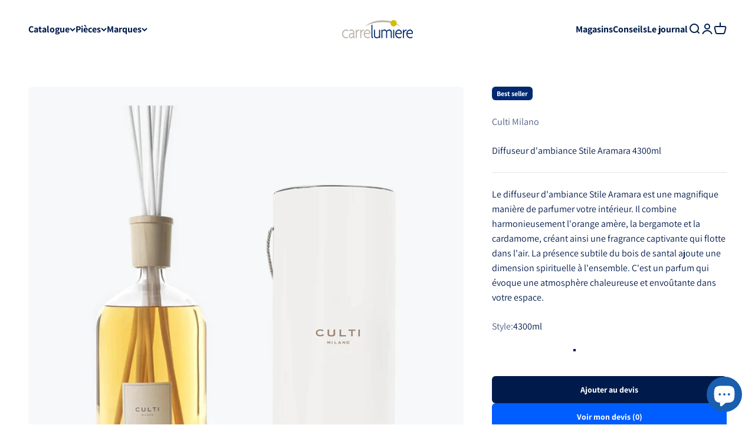

--- FILE ---
content_type: text/html; charset=utf-8
request_url: https://carrelumiere.com/fr-ch/products/diffuseur-dambiance-stile-aramara-4300ml
body_size: 42561
content:
<!doctype html>

<html lang="fr" dir="ltr">
  <head>
    <meta charset="utf-8">
    <meta name="viewport" content="width=device-width, initial-scale=1.0, height=device-height, minimum-scale=1.0, maximum-scale=1.0">
    <meta name="theme-color" content="#ffffff">

    <title>Culti - Diffuseur d&#39;ambiance Stile Aramara 4300ml</title><meta name="description" content="Le diffuseur d&#39;ambiance Stile Aramara est une magnifique manière de parfumer votre intérieur. Il combine harmonieusement l&#39;orange amère, la bergamote et la cardamome, créant ainsi une fragrance captivante qui flotte dans l&#39;air. La présence subtile du bois de santal ajoute une dimension spirituelle à l&#39;ensemble."><link rel="canonical" href="https://carrelumiere.com/fr-ch/products/diffuseur-dambiance-stile-aramara-4300ml"><link rel="shortcut icon" href="//carrelumiere.com/cdn/shop/files/carrelumiere-favicon.png?v=1669600121&width=96">
      <link rel="apple-touch-icon" href="//carrelumiere.com/cdn/shop/files/carrelumiere-favicon.png?v=1669600121&width=180"><link rel="preconnect" href="https://cdn.shopify.com">
    <link rel="preconnect" href="https://fonts.shopifycdn.com" crossorigin>
    <link rel="dns-prefetch" href="https://productreviews.shopifycdn.com"><link rel="preload" href="//carrelumiere.com/cdn/fonts/fira_sans/firasans_n5.79552cf8367e3a638e44238b675dd4700f65828b.woff2" as="font" type="font/woff2" crossorigin><link rel="preload" href="//carrelumiere.com/cdn/fonts/assistant/assistant_n4.9120912a469cad1cc292572851508ca49d12e768.woff2" as="font" type="font/woff2" crossorigin><meta property="og:type" content="product">
  <meta property="og:title" content="Diffuseur d&#39;ambiance Stile Aramara 4300ml">
  <meta property="product:price:amount" content="540.00">
  <meta property="product:price:currency" content="CHF">
  <meta property="product:availability" content="in stock"><meta property="og:image" content="http://carrelumiere.com/cdn/shop/files/diffuseur-d-ambiance-stile-aramara-4300ml-carre-lumiere-1.jpg?v=1686568592&width=2048">
  <meta property="og:image:secure_url" content="https://carrelumiere.com/cdn/shop/files/diffuseur-d-ambiance-stile-aramara-4300ml-carre-lumiere-1.jpg?v=1686568592&width=2048">
  <meta property="og:image:width" content="1842">
  <meta property="og:image:height" content="1842"><meta property="og:description" content="Le diffuseur d&#39;ambiance Stile Aramara est une magnifique manière de parfumer votre intérieur. Il combine harmonieusement l&#39;orange amère, la bergamote et la cardamome, créant ainsi une fragrance captivante qui flotte dans l&#39;air. La présence subtile du bois de santal ajoute une dimension spirituelle à l&#39;ensemble."><meta property="og:url" content="https://carrelumiere.com/fr-ch/products/diffuseur-dambiance-stile-aramara-4300ml">
<meta property="og:site_name" content="Carré Lumière"><meta name="twitter:card" content="summary"><meta name="twitter:title" content="Diffuseur d&#39;ambiance Stile Aramara 4300ml">
  <meta name="twitter:description" content="Les bouteilles en verre de la ligne CULTI STILE, avec leurs étiquettes couleur ivoire et leurs bouchons en bois d&#39;érable naturel, dégagent un caractère esthétique qui évoque à la fois la pureté et l&#39;élégance. Leur design sublime ajoute une touche de sophistication à tout espace. Fragrance : Une journée d&#39;été, le soleil sur la peau, des pensées heureuses. Une expérience olfactive unique qui évoque les couleurs vives et les contrastes de la Méditerranée. L&#39;orange amère se mêle harmonieusement à la bergamote et à la cardamome, créant un parfum envoûtant qui flotte dans l&#39;air. Pour couronner le tout, le bois de santal ajoute une touche spirituelle à cette composition aromatique. Aramara évoque des souvenirs chaleureux et apporte une atmosphère enivrante à votre environnement. Changer les bâtonnets : La fréquence à laquelle vous changez les bâtonnets détermine l&#39;intensité du parfum. Plus vous les changez"><meta name="twitter:image" content="https://carrelumiere.com/cdn/shop/files/diffuseur-d-ambiance-stile-aramara-4300ml-carre-lumiere-1.jpg?crop=center&height=1200&v=1686568592&width=1200">
  <meta name="twitter:image:alt" content="Diffuseur d&#39;ambiance Stile Aramara 4300ml - Carré Lumière"><script async crossorigin fetchpriority="high" src="/cdn/shopifycloud/importmap-polyfill/es-modules-shim.2.4.0.js"></script>
<script type="application/ld+json">{"@context":"http:\/\/schema.org\/","@id":"\/fr-ch\/products\/diffuseur-dambiance-stile-aramara-4300ml#product","@type":"Product","brand":{"@type":"Brand","name":"Culti Milano"},"category":"Parfums d’intérieur","description":"Les bouteilles en verre de la ligne CULTI STILE, avec leurs étiquettes couleur ivoire et leurs bouchons en bois d'érable naturel, dégagent un caractère esthétique qui évoque à la fois la pureté et l'élégance. Leur design sublime ajoute une touche de sophistication à tout espace.\nFragrance : Une journée d'été, le soleil sur la peau, des pensées heureuses. Une expérience olfactive unique qui évoque les couleurs vives et les contrastes de la Méditerranée. L'orange amère se mêle harmonieusement à la bergamote et à la cardamome, créant un parfum envoûtant qui flotte dans l'air. Pour couronner le tout, le bois de santal ajoute une touche spirituelle à cette composition aromatique. Aramara évoque des souvenirs chaleureux et apporte une atmosphère enivrante à votre environnement.\nChanger les bâtonnets : La fréquence à laquelle vous changez les bâtonnets détermine l'intensité du parfum. Plus vous les changez souvent, plus le parfum sera intense. Pour une diffusion plus modérée, il suffit de retourner quelques bâtonnets à la fois. Ainsi, vous avez un contrôle sur l'intensité du parfum diffusé dans votre espace.\nLa durée du parfum : Les dimensions de l'espace, la température élevée, la lumière directe du soleil et l'exposition aux courants d'air sont des facteurs qui peuvent accélérer l'évaporation du parfum, réduisant ainsi sa durée. Pour maximiser la durée de votre parfum, il est recommandé de placer le diffuseur à l'écart de la lumière directe, des sources de chaleur et des courants d'air. De plus, il est important de choisir un format de diffuseur adapté à la taille de l'espace pour une diffusion optimale du parfum.\nSuggestions pour un parfum sans fin : Pour prolonger la durée du parfum et réduire l'évaporation, il est conseillé de maintenir le niveau de liquide dans le flacon au niveau de la courbe. Pour ce faire, il suffit d'acheter une recharge du même parfum et de la verser régulièrement dans le flacon. Cela vous permettra de profiter du parfum plus longtemps et d'éviter que le flacon ne se vide complètement.","image":"https:\/\/carrelumiere.com\/cdn\/shop\/files\/diffuseur-d-ambiance-stile-aramara-4300ml-carre-lumiere-1.jpg?v=1686568592\u0026width=1920","mpn":"4300STILARA","name":"Diffuseur d'ambiance Stile Aramara 4300ml","offers":{"@id":"\/fr-ch\/products\/diffuseur-dambiance-stile-aramara-4300ml?variant=44664405917977#offer","@type":"Offer","availability":"http:\/\/schema.org\/InStock","price":"540.00","priceCurrency":"CHF","url":"https:\/\/carrelumiere.com\/fr-ch\/products\/diffuseur-dambiance-stile-aramara-4300ml?variant=44664405917977"},"sku":"4300STILARA","url":"https:\/\/carrelumiere.com\/fr-ch\/products\/diffuseur-dambiance-stile-aramara-4300ml"}</script><script type="application/ld+json">
  {
    "@context": "https://schema.org",
    "@type": "BreadcrumbList",
    "itemListElement": [{
        "@type": "ListItem",
        "position": 1,
        "name": "Accueil",
        "item": "https://carrelumiere.com"
      },{
            "@type": "ListItem",
            "position": 2,
            "name": "Diffuseur d'ambiance Stile Aramara 4300ml",
            "item": "https://carrelumiere.com/fr-ch/products/diffuseur-dambiance-stile-aramara-4300ml"
          }]
  }
</script><style>/* Typography (heading) */
  @font-face {
  font-family: "Fira Sans";
  font-weight: 500;
  font-style: normal;
  font-display: fallback;
  src: url("//carrelumiere.com/cdn/fonts/fira_sans/firasans_n5.79552cf8367e3a638e44238b675dd4700f65828b.woff2") format("woff2"),
       url("//carrelumiere.com/cdn/fonts/fira_sans/firasans_n5.25d9c18d6f08e187a1ae61178f0b0b11f90d296a.woff") format("woff");
}

@font-face {
  font-family: "Fira Sans";
  font-weight: 500;
  font-style: italic;
  font-display: fallback;
  src: url("//carrelumiere.com/cdn/fonts/fira_sans/firasans_i5.8659450b78c5f382e13f0a77b365c7412d70910b.woff2") format("woff2"),
       url("//carrelumiere.com/cdn/fonts/fira_sans/firasans_i5.3b0ca038e3a0dee4bca375de5e1a7c646cbc8b1e.woff") format("woff");
}

/* Typography (body) */
  @font-face {
  font-family: Assistant;
  font-weight: 400;
  font-style: normal;
  font-display: fallback;
  src: url("//carrelumiere.com/cdn/fonts/assistant/assistant_n4.9120912a469cad1cc292572851508ca49d12e768.woff2") format("woff2"),
       url("//carrelumiere.com/cdn/fonts/assistant/assistant_n4.6e9875ce64e0fefcd3f4446b7ec9036b3ddd2985.woff") format("woff");
}

@font-face {
  font-family: Assistant;
  font-weight: 700;
  font-style: normal;
  font-display: fallback;
  src: url("//carrelumiere.com/cdn/fonts/assistant/assistant_n7.bf44452348ec8b8efa3aa3068825305886b1c83c.woff2") format("woff2"),
       url("//carrelumiere.com/cdn/fonts/assistant/assistant_n7.0c887fee83f6b3bda822f1150b912c72da0f7b64.woff") format("woff");
}

:root {
    /**
     * ---------------------------------------------------------------------
     * SPACING VARIABLES
     *
     * We are using a spacing inspired from frameworks like Tailwind CSS.
     * ---------------------------------------------------------------------
     */
    --spacing-0-5: 0.125rem; /* 2px */
    --spacing-1: 0.25rem; /* 4px */
    --spacing-1-5: 0.375rem; /* 6px */
    --spacing-2: 0.5rem; /* 8px */
    --spacing-2-5: 0.625rem; /* 10px */
    --spacing-3: 0.75rem; /* 12px */
    --spacing-3-5: 0.875rem; /* 14px */
    --spacing-4: 1rem; /* 16px */
    --spacing-4-5: 1.125rem; /* 18px */
    --spacing-5: 1.25rem; /* 20px */
    --spacing-5-5: 1.375rem; /* 22px */
    --spacing-6: 1.5rem; /* 24px */
    --spacing-6-5: 1.625rem; /* 26px */
    --spacing-7: 1.75rem; /* 28px */
    --spacing-7-5: 1.875rem; /* 30px */
    --spacing-8: 2rem; /* 32px */
    --spacing-8-5: 2.125rem; /* 34px */
    --spacing-9: 2.25rem; /* 36px */
    --spacing-9-5: 2.375rem; /* 38px */
    --spacing-10: 2.5rem; /* 40px */
    --spacing-11: 2.75rem; /* 44px */
    --spacing-12: 3rem; /* 48px */
    --spacing-14: 3.5rem; /* 56px */
    --spacing-16: 4rem; /* 64px */
    --spacing-18: 4.5rem; /* 72px */
    --spacing-20: 5rem; /* 80px */
    --spacing-24: 6rem; /* 96px */
    --spacing-28: 7rem; /* 112px */
    --spacing-32: 8rem; /* 128px */
    --spacing-36: 9rem; /* 144px */
    --spacing-40: 10rem; /* 160px */
    --spacing-44: 11rem; /* 176px */
    --spacing-48: 12rem; /* 192px */
    --spacing-52: 13rem; /* 208px */
    --spacing-56: 14rem; /* 224px */
    --spacing-60: 15rem; /* 240px */
    --spacing-64: 16rem; /* 256px */
    --spacing-72: 18rem; /* 288px */
    --spacing-80: 20rem; /* 320px */
    --spacing-96: 24rem; /* 384px */

    /* Container */
    --container-max-width: 1600px;
    --container-narrow-max-width: 1350px;
    --container-gutter: var(--spacing-5);
    --section-outer-spacing-block: var(--spacing-12);
    --section-inner-max-spacing-block: var(--spacing-10);
    --section-inner-spacing-inline: var(--container-gutter);
    --section-stack-spacing-block: var(--spacing-8);

    /* Grid gutter */
    --grid-gutter: var(--spacing-5);

    /* Product list settings */
    --product-list-row-gap: var(--spacing-8);
    --product-list-column-gap: var(--grid-gutter);

    /* Form settings */
    --input-gap: var(--spacing-2);
    --input-height: 2.625rem;
    --input-padding-inline: var(--spacing-4);

    /* Other sizes */
    --sticky-area-height: calc(var(--sticky-announcement-bar-enabled, 0) * var(--announcement-bar-height, 0px) + var(--sticky-header-enabled, 0) * var(--header-height, 0px));

    /* RTL support */
    --transform-logical-flip: 1;
    --transform-origin-start: left;
    --transform-origin-end: right;

    /**
     * ---------------------------------------------------------------------
     * TYPOGRAPHY
     * ---------------------------------------------------------------------
     */

    /* Font properties */
    --heading-font-family: "Fira Sans", sans-serif;
    --heading-font-weight: 500;
    --heading-font-style: normal;
    --heading-text-transform: normal;
    --heading-letter-spacing: -0.01em;
    --text-font-family: Assistant, sans-serif;
    --text-font-weight: 400;
    --text-font-style: normal;
    --text-letter-spacing: 0.0em;

    /* Font sizes */
    --text-h0: 3rem;
    --text-h1: 2.5rem;
    --text-h2: 2rem;
    --text-h3: 1.5rem;
    --text-h4: 1.375rem;
    --text-h5: 1.125rem;
    --text-h6: 1rem;
    --text-xs: 0.6875rem;
    --text-sm: 0.75rem;
    --text-base: 0.875rem;
    --text-lg: 1.125rem;

    /**
     * ---------------------------------------------------------------------
     * COLORS
     * ---------------------------------------------------------------------
     */

    /* Color settings */--accent: 0 27 75;
    --text-primary: 0 27 75;
    --background-primary: 255 255 255;
    --dialog-background: 255 255 255;
    --border-color: var(--text-color, var(--text-primary)) / 0.12;

    /* Button colors */
    --button-background-primary: 0 27 75;
    --button-text-primary: 255 255 255;
    --button-background-secondary: 0 93 255;
    --button-text-secondary: 255 255 255;

    /* Status colors */
    --success-background: 228 249 237;
    --success-text: 26 206 109;
    --warning-background: 252 240 227;
    --warning-text: 227 126 22;
    --error-background: 248 229 229;
    --error-text: 193 36 36;

    /* Product colors */
    --on-sale-text: 227 79 79;
    --on-sale-badge-background: 227 79 79;
    --on-sale-badge-text: 255 255 255;
    --sold-out-badge-background: 190 189 185;
    --sold-out-badge-text: 0 0 0;
    --primary-badge-background: 0 41 112;
    --primary-badge-text: 255 255 255;
    --star-color: 255 183 74;
    --product-card-background: 255 255 255;
    --product-card-text: 0 27 75;

    /* Header colors */
    --header-background: 255 255 255;
    --header-text: 0 27 75;

    /* Footer colors */
    --footer-background: 247 248 250;
    --footer-text: 0 27 75;

    /* Rounded variables (used for border radius) */
    --rounded-xs: 0.25rem;
    --rounded-sm: 0.25rem;
    --rounded: 0.5rem;
    --rounded-lg: 1.0rem;
    --rounded-full: 9999px;

    --rounded-button: 0.375rem;
    --rounded-input: 0.375rem;

    /* Box shadow */
    --shadow-sm: 0 2px 8px rgb(var(--text-primary) / 0.1);
    --shadow: 0 5px 15px rgb(var(--text-primary) / 0.1);
    --shadow-md: 0 5px 30px rgb(var(--text-primary) / 0.1);
    --shadow-block: 0px 18px 50px rgb(var(--text-primary) / 0.1);

    /**
     * ---------------------------------------------------------------------
     * OTHER
     * ---------------------------------------------------------------------
     */

    --stagger-products-reveal-opacity: 0;
    --cursor-close-svg-url: url(//carrelumiere.com/cdn/shop/t/13/assets/cursor-close.svg?v=147174565022153725511742129842);
    --cursor-zoom-in-svg-url: url(//carrelumiere.com/cdn/shop/t/13/assets/cursor-zoom-in.svg?v=154953035094101115921742129842);
    --cursor-zoom-out-svg-url: url(//carrelumiere.com/cdn/shop/t/13/assets/cursor-zoom-out.svg?v=16155520337305705181742129842);
    --checkmark-svg-url: url(//carrelumiere.com/cdn/shop/t/13/assets/checkmark.svg?v=77552481021870063511742129842);
  }

  [dir="rtl"]:root {
    /* RTL support */
    --transform-logical-flip: -1;
    --transform-origin-start: right;
    --transform-origin-end: left;
  }

  @media screen and (min-width: 700px) {
    :root {
      /* Typography (font size) */
      --text-h0: 4rem;
      --text-h1: 3rem;
      --text-h2: 2.5rem;
      --text-h3: 2rem;
      --text-h4: 1.625rem;
      --text-h5: 1.25rem;
      --text-h6: 1.125rem;

      --text-xs: 0.75rem;
      --text-sm: 0.875rem;
      --text-base: 1.0rem;
      --text-lg: 1.25rem;

      /* Spacing */
      --container-gutter: 2rem;
      --section-outer-spacing-block: var(--spacing-16);
      --section-inner-max-spacing-block: var(--spacing-12);
      --section-inner-spacing-inline: var(--spacing-14);
      --section-stack-spacing-block: var(--spacing-12);

      /* Grid gutter */
      --grid-gutter: var(--spacing-6);

      /* Product list settings */
      --product-list-row-gap: var(--spacing-12);

      /* Form settings */
      --input-gap: 1rem;
      --input-height: 3.125rem;
      --input-padding-inline: var(--spacing-5);
    }
  }

  @media screen and (min-width: 1000px) {
    :root {
      /* Spacing settings */
      --container-gutter: var(--spacing-12);
      --section-outer-spacing-block: var(--spacing-18);
      --section-inner-max-spacing-block: var(--spacing-16);
      --section-inner-spacing-inline: var(--spacing-18);
      --section-stack-spacing-block: var(--spacing-12);
    }
  }

  @media screen and (min-width: 1150px) {
    :root {
      /* Spacing settings */
      --container-gutter: var(--spacing-12);
      --section-outer-spacing-block: var(--spacing-20);
      --section-inner-max-spacing-block: var(--spacing-16);
      --section-inner-spacing-inline: var(--spacing-18);
      --section-stack-spacing-block: var(--spacing-12);
    }
  }

  @media screen and (min-width: 1400px) {
    :root {
      /* Typography (font size) */
      --text-h0: 5rem;
      --text-h1: 3.75rem;
      --text-h2: 3rem;
      --text-h3: 2.25rem;
      --text-h4: 2rem;
      --text-h5: 1.5rem;
      --text-h6: 1.25rem;

      --section-outer-spacing-block: var(--spacing-24);
      --section-inner-max-spacing-block: var(--spacing-18);
      --section-inner-spacing-inline: var(--spacing-20);
    }
  }

  @media screen and (min-width: 1600px) {
    :root {
      --section-outer-spacing-block: var(--spacing-24);
      --section-inner-max-spacing-block: var(--spacing-20);
      --section-inner-spacing-inline: var(--spacing-24);
    }
  }

  /**
   * ---------------------------------------------------------------------
   * LIQUID DEPENDANT CSS
   *
   * Our main CSS is Liquid free, but some very specific features depend on
   * theme settings, so we have them here
   * ---------------------------------------------------------------------
   */@media screen and (pointer: fine) {
        /* The !important are for the Shopify Payment button to ensure we override the default from Shopify styles */
        .button:not([disabled]):not(.button--outline):hover, .btn:not([disabled]):hover, .shopify-payment-button__button--unbranded:not([disabled]):hover {
          background-color: transparent !important;
          color: rgb(var(--button-outline-color) / var(--button-background-opacity, 1)) !important;
          box-shadow: inset 0 0 0 2px currentColor !important;
        }

        .button--outline:not([disabled]):hover {
          background: rgb(var(--button-background));
          color: rgb(var(--button-text-color));
          box-shadow: inset 0 0 0 2px rgb(var(--button-background));
        }
      }</style><script>
  // This allows to expose several variables to the global scope, to be used in scripts
  window.themeVariables = {
    settings: {
      showPageTransition: null,
      staggerProductsApparition: true,
      reduceDrawerAnimation: false,
      reduceMenuAnimation: false,
      headingApparition: "split_rotation",
      pageType: "product",
      moneyFormat: "CHF {{amount}}",
      moneyWithCurrencyFormat: "CHF {{amount}}",
      currencyCodeEnabled: false,
      cartType: "drawer",
      showDiscount: true,
      discountMode: "percentage",
      pageBackground: "#ffffff",
      textColor: "#001b4b"
    },

    strings: {
      accessibilityClose: "Fermer",
      accessibilityNext: "Suivant",
      accessibilityPrevious: "Précédent",
      closeGallery: "Fermer la galerie",
      zoomGallery: "Zoomer sur l\u0026#39;image",
      errorGallery: "L\u0026#39;image ne peut pas etre chargée",
      searchNoResults: "Aucun résultat ne correspond à votre recherche.",
      addOrderNote: "Ajouter une note",
      editOrderNote: "Modifier la note",
      shippingEstimatorNoResults: "Nous ne livrons pas à votre adresse.",
      shippingEstimatorOneResult: "Il y a un résultat pour votre adresse :",
      shippingEstimatorMultipleResults: "Il y a plusieurs résultats pour votre adresse :",
      shippingEstimatorError: "Impossible d\u0026#39;estimer les frais de livraison :"
    },

    breakpoints: {
      'sm': 'screen and (min-width: 700px)',
      'md': 'screen and (min-width: 1000px)',
      'lg': 'screen and (min-width: 1150px)',
      'xl': 'screen and (min-width: 1400px)',

      'sm-max': 'screen and (max-width: 699px)',
      'md-max': 'screen and (max-width: 999px)',
      'lg-max': 'screen and (max-width: 1149px)',
      'xl-max': 'screen and (max-width: 1399px)'
    }
  };

  // For detecting native share
  document.documentElement.classList.add(`native-share--${navigator.share ? 'enabled' : 'disabled'}`);// We save the product ID in local storage to be eventually used for recently viewed section
    try {
      const recentlyViewedProducts = new Set(JSON.parse(localStorage.getItem('theme:recently-viewed-products') || '[]'));

      recentlyViewedProducts.delete(8139060117785); // Delete first to re-move the product
      recentlyViewedProducts.add(8139060117785);

      localStorage.setItem('theme:recently-viewed-products', JSON.stringify(Array.from(recentlyViewedProducts.values()).reverse()));
    } catch (e) {
      // Safari in private mode does not allow setting item, we silently fail
    }</script><script>
      if (!(HTMLScriptElement.supports && HTMLScriptElement.supports('importmap'))) {
        const importMapPolyfill = document.createElement('script');
        importMapPolyfill.async = true;
        importMapPolyfill.src = "//carrelumiere.com/cdn/shop/t/13/assets/es-module-shims.min.js?v=54064861605372301331742129813";

        document.head.appendChild(importMapPolyfill);
      }
    </script>

    <script type="importmap">{
        "imports": {
          "vendor": "//carrelumiere.com/cdn/shop/t/13/assets/vendor.min.js?v=57795131039271286711742129813",
          "theme": "//carrelumiere.com/cdn/shop/t/13/assets/theme.js?v=103011424272941110861742129813",
          "photoswipe": "//carrelumiere.com/cdn/shop/t/13/assets/photoswipe.min.js?v=13374349288281597431742129813"
        }
      }
    </script>

    <script type="module" src="//carrelumiere.com/cdn/shop/t/13/assets/vendor.min.js?v=57795131039271286711742129813"></script>
    <script type="module" src="//carrelumiere.com/cdn/shop/t/13/assets/theme.js?v=103011424272941110861742129813"></script>

    <script>window.performance && window.performance.mark && window.performance.mark('shopify.content_for_header.start');</script><meta name="facebook-domain-verification" content="90zzscrbx9orfndzgzwuiev912wx2b">
<meta id="shopify-digital-wallet" name="shopify-digital-wallet" content="/68562682137/digital_wallets/dialog">
<meta name="shopify-checkout-api-token" content="23e4adc0930c4400a98449ebcf7e3e0f">
<meta id="in-context-paypal-metadata" data-shop-id="68562682137" data-venmo-supported="false" data-environment="production" data-locale="fr_FR" data-paypal-v4="true" data-currency="CHF">
<link rel="alternate" hreflang="x-default" href="https://carrelumiere.com/products/diffuseur-dambiance-stile-aramara-4300ml">
<link rel="alternate" hreflang="fr" href="https://carrelumiere.com/products/diffuseur-dambiance-stile-aramara-4300ml">
<link rel="alternate" hreflang="fr-DE" href="https://carrelumiere.com/fr-de/products/diffuseur-dambiance-stile-aramara-4300ml">
<link rel="alternate" hreflang="en-DE" href="https://carrelumiere.com/en-de/products/diffuseur-dambiance-stile-aramara-4300ml">
<link rel="alternate" hreflang="fr-BE" href="https://carrelumiere.com/fr-be/products/diffuseur-dambiance-stile-aramara-4300ml">
<link rel="alternate" hreflang="en-BE" href="https://carrelumiere.com/en-be/products/diffuseur-dambiance-stile-aramara-4300ml">
<link rel="alternate" hreflang="fr-CH" href="https://carrelumiere.com/fr-ch/products/diffuseur-dambiance-stile-aramara-4300ml">
<link rel="alternate" hreflang="en-CH" href="https://carrelumiere.com/en-ch/products/diffuseur-dambiance-stile-aramara-4300ml">
<link rel="alternate" type="application/json+oembed" href="https://carrelumiere.com/fr-ch/products/diffuseur-dambiance-stile-aramara-4300ml.oembed">
<script async="async" src="/checkouts/internal/preloads.js?locale=fr-CH"></script>
<link rel="preconnect" href="https://shop.app" crossorigin="anonymous">
<script async="async" src="https://shop.app/checkouts/internal/preloads.js?locale=fr-CH&shop_id=68562682137" crossorigin="anonymous"></script>
<script id="apple-pay-shop-capabilities" type="application/json">{"shopId":68562682137,"countryCode":"FR","currencyCode":"CHF","merchantCapabilities":["supports3DS"],"merchantId":"gid:\/\/shopify\/Shop\/68562682137","merchantName":"Carré Lumière","requiredBillingContactFields":["postalAddress","email"],"requiredShippingContactFields":["postalAddress","email"],"shippingType":"shipping","supportedNetworks":["visa","masterCard","amex","maestro"],"total":{"type":"pending","label":"Carré Lumière","amount":"1.00"},"shopifyPaymentsEnabled":true,"supportsSubscriptions":true}</script>
<script id="shopify-features" type="application/json">{"accessToken":"23e4adc0930c4400a98449ebcf7e3e0f","betas":["rich-media-storefront-analytics"],"domain":"carrelumiere.com","predictiveSearch":true,"shopId":68562682137,"locale":"fr"}</script>
<script>var Shopify = Shopify || {};
Shopify.shop = "carrelumiere.myshopify.com";
Shopify.locale = "fr";
Shopify.currency = {"active":"CHF","rate":"0.94710735462"};
Shopify.country = "CH";
Shopify.theme = {"name":"Carré Lumière","id":179590332758,"schema_name":"Impact","schema_version":"6.6.0","theme_store_id":1190,"role":"main"};
Shopify.theme.handle = "null";
Shopify.theme.style = {"id":null,"handle":null};
Shopify.cdnHost = "carrelumiere.com/cdn";
Shopify.routes = Shopify.routes || {};
Shopify.routes.root = "/fr-ch/";</script>
<script type="module">!function(o){(o.Shopify=o.Shopify||{}).modules=!0}(window);</script>
<script>!function(o){function n(){var o=[];function n(){o.push(Array.prototype.slice.apply(arguments))}return n.q=o,n}var t=o.Shopify=o.Shopify||{};t.loadFeatures=n(),t.autoloadFeatures=n()}(window);</script>
<script>
  window.ShopifyPay = window.ShopifyPay || {};
  window.ShopifyPay.apiHost = "shop.app\/pay";
  window.ShopifyPay.redirectState = null;
</script>
<script id="shop-js-analytics" type="application/json">{"pageType":"product"}</script>
<script defer="defer" async type="module" src="//carrelumiere.com/cdn/shopifycloud/shop-js/modules/v2/client.init-shop-cart-sync_BcDpqI9l.fr.esm.js"></script>
<script defer="defer" async type="module" src="//carrelumiere.com/cdn/shopifycloud/shop-js/modules/v2/chunk.common_a1Rf5Dlz.esm.js"></script>
<script defer="defer" async type="module" src="//carrelumiere.com/cdn/shopifycloud/shop-js/modules/v2/chunk.modal_Djra7sW9.esm.js"></script>
<script type="module">
  await import("//carrelumiere.com/cdn/shopifycloud/shop-js/modules/v2/client.init-shop-cart-sync_BcDpqI9l.fr.esm.js");
await import("//carrelumiere.com/cdn/shopifycloud/shop-js/modules/v2/chunk.common_a1Rf5Dlz.esm.js");
await import("//carrelumiere.com/cdn/shopifycloud/shop-js/modules/v2/chunk.modal_Djra7sW9.esm.js");

  window.Shopify.SignInWithShop?.initShopCartSync?.({"fedCMEnabled":true,"windoidEnabled":true});

</script>
<script>
  window.Shopify = window.Shopify || {};
  if (!window.Shopify.featureAssets) window.Shopify.featureAssets = {};
  window.Shopify.featureAssets['shop-js'] = {"shop-cart-sync":["modules/v2/client.shop-cart-sync_BLrx53Hf.fr.esm.js","modules/v2/chunk.common_a1Rf5Dlz.esm.js","modules/v2/chunk.modal_Djra7sW9.esm.js"],"init-fed-cm":["modules/v2/client.init-fed-cm_C8SUwJ8U.fr.esm.js","modules/v2/chunk.common_a1Rf5Dlz.esm.js","modules/v2/chunk.modal_Djra7sW9.esm.js"],"shop-cash-offers":["modules/v2/client.shop-cash-offers_BBp_MjBM.fr.esm.js","modules/v2/chunk.common_a1Rf5Dlz.esm.js","modules/v2/chunk.modal_Djra7sW9.esm.js"],"shop-login-button":["modules/v2/client.shop-login-button_Dw6kG_iO.fr.esm.js","modules/v2/chunk.common_a1Rf5Dlz.esm.js","modules/v2/chunk.modal_Djra7sW9.esm.js"],"pay-button":["modules/v2/client.pay-button_BJDaAh68.fr.esm.js","modules/v2/chunk.common_a1Rf5Dlz.esm.js","modules/v2/chunk.modal_Djra7sW9.esm.js"],"shop-button":["modules/v2/client.shop-button_DBWL94V3.fr.esm.js","modules/v2/chunk.common_a1Rf5Dlz.esm.js","modules/v2/chunk.modal_Djra7sW9.esm.js"],"avatar":["modules/v2/client.avatar_BTnouDA3.fr.esm.js"],"init-windoid":["modules/v2/client.init-windoid_77FSIiws.fr.esm.js","modules/v2/chunk.common_a1Rf5Dlz.esm.js","modules/v2/chunk.modal_Djra7sW9.esm.js"],"init-shop-for-new-customer-accounts":["modules/v2/client.init-shop-for-new-customer-accounts_QoC3RJm9.fr.esm.js","modules/v2/client.shop-login-button_Dw6kG_iO.fr.esm.js","modules/v2/chunk.common_a1Rf5Dlz.esm.js","modules/v2/chunk.modal_Djra7sW9.esm.js"],"init-shop-email-lookup-coordinator":["modules/v2/client.init-shop-email-lookup-coordinator_D4ioGzPw.fr.esm.js","modules/v2/chunk.common_a1Rf5Dlz.esm.js","modules/v2/chunk.modal_Djra7sW9.esm.js"],"init-shop-cart-sync":["modules/v2/client.init-shop-cart-sync_BcDpqI9l.fr.esm.js","modules/v2/chunk.common_a1Rf5Dlz.esm.js","modules/v2/chunk.modal_Djra7sW9.esm.js"],"shop-toast-manager":["modules/v2/client.shop-toast-manager_B-eIbpHW.fr.esm.js","modules/v2/chunk.common_a1Rf5Dlz.esm.js","modules/v2/chunk.modal_Djra7sW9.esm.js"],"init-customer-accounts":["modules/v2/client.init-customer-accounts_BcBSUbIK.fr.esm.js","modules/v2/client.shop-login-button_Dw6kG_iO.fr.esm.js","modules/v2/chunk.common_a1Rf5Dlz.esm.js","modules/v2/chunk.modal_Djra7sW9.esm.js"],"init-customer-accounts-sign-up":["modules/v2/client.init-customer-accounts-sign-up_DvG__VHD.fr.esm.js","modules/v2/client.shop-login-button_Dw6kG_iO.fr.esm.js","modules/v2/chunk.common_a1Rf5Dlz.esm.js","modules/v2/chunk.modal_Djra7sW9.esm.js"],"shop-follow-button":["modules/v2/client.shop-follow-button_Dnx6fDH9.fr.esm.js","modules/v2/chunk.common_a1Rf5Dlz.esm.js","modules/v2/chunk.modal_Djra7sW9.esm.js"],"checkout-modal":["modules/v2/client.checkout-modal_BDH3MUqJ.fr.esm.js","modules/v2/chunk.common_a1Rf5Dlz.esm.js","modules/v2/chunk.modal_Djra7sW9.esm.js"],"shop-login":["modules/v2/client.shop-login_CV9Paj8R.fr.esm.js","modules/v2/chunk.common_a1Rf5Dlz.esm.js","modules/v2/chunk.modal_Djra7sW9.esm.js"],"lead-capture":["modules/v2/client.lead-capture_DGQOTB4e.fr.esm.js","modules/v2/chunk.common_a1Rf5Dlz.esm.js","modules/v2/chunk.modal_Djra7sW9.esm.js"],"payment-terms":["modules/v2/client.payment-terms_BQYK7nq4.fr.esm.js","modules/v2/chunk.common_a1Rf5Dlz.esm.js","modules/v2/chunk.modal_Djra7sW9.esm.js"]};
</script>
<script>(function() {
  var isLoaded = false;
  function asyncLoad() {
    if (isLoaded) return;
    isLoaded = true;
    var urls = ["https:\/\/cdn.nfcube.com\/92c052189dee00d10677fc232b52403c.js?shop=carrelumiere.myshopify.com","https:\/\/servicepoints.sendcloud.sc\/shops\/shopify\/embed\/5b6111a0-971a-479c-95a9-f64638767e37.js?shop=carrelumiere.myshopify.com","https:\/\/seo.apps.avada.io\/scripttag\/avada-seo-installed.js?shop=carrelumiere.myshopify.com","https:\/\/cdn1.avada.io\/flying-pages\/module.js?shop=carrelumiere.myshopify.com","\/\/cdn.shopify.com\/proxy\/d079f71f057518a0f4370ee5c3b289e2f6c1aaf061715e65d10ac30ef14cf6d7\/quotify.dev\/js\/widget.js?shop=carrelumiere.myshopify.com\u0026sp-cache-control=cHVibGljLCBtYXgtYWdlPTkwMA"];
    for (var i = 0; i < urls.length; i++) {
      var s = document.createElement('script');
      s.type = 'text/javascript';
      s.async = true;
      s.src = urls[i];
      var x = document.getElementsByTagName('script')[0];
      x.parentNode.insertBefore(s, x);
    }
  };
  if(window.attachEvent) {
    window.attachEvent('onload', asyncLoad);
  } else {
    window.addEventListener('load', asyncLoad, false);
  }
})();</script>
<script id="__st">var __st={"a":68562682137,"offset":3600,"reqid":"edcf7190-111b-4547-b646-3b30561ff5df-1769100918","pageurl":"carrelumiere.com\/fr-ch\/products\/diffuseur-dambiance-stile-aramara-4300ml","u":"0ae91030c369","p":"product","rtyp":"product","rid":8139060117785};</script>
<script>window.ShopifyPaypalV4VisibilityTracking = true;</script>
<script id="captcha-bootstrap">!function(){'use strict';const t='contact',e='account',n='new_comment',o=[[t,t],['blogs',n],['comments',n],[t,'customer']],c=[[e,'customer_login'],[e,'guest_login'],[e,'recover_customer_password'],[e,'create_customer']],r=t=>t.map((([t,e])=>`form[action*='/${t}']:not([data-nocaptcha='true']) input[name='form_type'][value='${e}']`)).join(','),a=t=>()=>t?[...document.querySelectorAll(t)].map((t=>t.form)):[];function s(){const t=[...o],e=r(t);return a(e)}const i='password',u='form_key',d=['recaptcha-v3-token','g-recaptcha-response','h-captcha-response',i],f=()=>{try{return window.sessionStorage}catch{return}},m='__shopify_v',_=t=>t.elements[u];function p(t,e,n=!1){try{const o=window.sessionStorage,c=JSON.parse(o.getItem(e)),{data:r}=function(t){const{data:e,action:n}=t;return t[m]||n?{data:e,action:n}:{data:t,action:n}}(c);for(const[e,n]of Object.entries(r))t.elements[e]&&(t.elements[e].value=n);n&&o.removeItem(e)}catch(o){console.error('form repopulation failed',{error:o})}}const l='form_type',E='cptcha';function T(t){t.dataset[E]=!0}const w=window,h=w.document,L='Shopify',v='ce_forms',y='captcha';let A=!1;((t,e)=>{const n=(g='f06e6c50-85a8-45c8-87d0-21a2b65856fe',I='https://cdn.shopify.com/shopifycloud/storefront-forms-hcaptcha/ce_storefront_forms_captcha_hcaptcha.v1.5.2.iife.js',D={infoText:'Protégé par hCaptcha',privacyText:'Confidentialité',termsText:'Conditions'},(t,e,n)=>{const o=w[L][v],c=o.bindForm;if(c)return c(t,g,e,D).then(n);var r;o.q.push([[t,g,e,D],n]),r=I,A||(h.body.append(Object.assign(h.createElement('script'),{id:'captcha-provider',async:!0,src:r})),A=!0)});var g,I,D;w[L]=w[L]||{},w[L][v]=w[L][v]||{},w[L][v].q=[],w[L][y]=w[L][y]||{},w[L][y].protect=function(t,e){n(t,void 0,e),T(t)},Object.freeze(w[L][y]),function(t,e,n,w,h,L){const[v,y,A,g]=function(t,e,n){const i=e?o:[],u=t?c:[],d=[...i,...u],f=r(d),m=r(i),_=r(d.filter((([t,e])=>n.includes(e))));return[a(f),a(m),a(_),s()]}(w,h,L),I=t=>{const e=t.target;return e instanceof HTMLFormElement?e:e&&e.form},D=t=>v().includes(t);t.addEventListener('submit',(t=>{const e=I(t);if(!e)return;const n=D(e)&&!e.dataset.hcaptchaBound&&!e.dataset.recaptchaBound,o=_(e),c=g().includes(e)&&(!o||!o.value);(n||c)&&t.preventDefault(),c&&!n&&(function(t){try{if(!f())return;!function(t){const e=f();if(!e)return;const n=_(t);if(!n)return;const o=n.value;o&&e.removeItem(o)}(t);const e=Array.from(Array(32),(()=>Math.random().toString(36)[2])).join('');!function(t,e){_(t)||t.append(Object.assign(document.createElement('input'),{type:'hidden',name:u})),t.elements[u].value=e}(t,e),function(t,e){const n=f();if(!n)return;const o=[...t.querySelectorAll(`input[type='${i}']`)].map((({name:t})=>t)),c=[...d,...o],r={};for(const[a,s]of new FormData(t).entries())c.includes(a)||(r[a]=s);n.setItem(e,JSON.stringify({[m]:1,action:t.action,data:r}))}(t,e)}catch(e){console.error('failed to persist form',e)}}(e),e.submit())}));const S=(t,e)=>{t&&!t.dataset[E]&&(n(t,e.some((e=>e===t))),T(t))};for(const o of['focusin','change'])t.addEventListener(o,(t=>{const e=I(t);D(e)&&S(e,y())}));const B=e.get('form_key'),M=e.get(l),P=B&&M;t.addEventListener('DOMContentLoaded',(()=>{const t=y();if(P)for(const e of t)e.elements[l].value===M&&p(e,B);[...new Set([...A(),...v().filter((t=>'true'===t.dataset.shopifyCaptcha))])].forEach((e=>S(e,t)))}))}(h,new URLSearchParams(w.location.search),n,t,e,['guest_login'])})(!0,!0)}();</script>
<script integrity="sha256-4kQ18oKyAcykRKYeNunJcIwy7WH5gtpwJnB7kiuLZ1E=" data-source-attribution="shopify.loadfeatures" defer="defer" src="//carrelumiere.com/cdn/shopifycloud/storefront/assets/storefront/load_feature-a0a9edcb.js" crossorigin="anonymous"></script>
<script crossorigin="anonymous" defer="defer" src="//carrelumiere.com/cdn/shopifycloud/storefront/assets/shopify_pay/storefront-65b4c6d7.js?v=20250812"></script>
<script data-source-attribution="shopify.dynamic_checkout.dynamic.init">var Shopify=Shopify||{};Shopify.PaymentButton=Shopify.PaymentButton||{isStorefrontPortableWallets:!0,init:function(){window.Shopify.PaymentButton.init=function(){};var t=document.createElement("script");t.src="https://carrelumiere.com/cdn/shopifycloud/portable-wallets/latest/portable-wallets.fr.js",t.type="module",document.head.appendChild(t)}};
</script>
<script data-source-attribution="shopify.dynamic_checkout.buyer_consent">
  function portableWalletsHideBuyerConsent(e){var t=document.getElementById("shopify-buyer-consent"),n=document.getElementById("shopify-subscription-policy-button");t&&n&&(t.classList.add("hidden"),t.setAttribute("aria-hidden","true"),n.removeEventListener("click",e))}function portableWalletsShowBuyerConsent(e){var t=document.getElementById("shopify-buyer-consent"),n=document.getElementById("shopify-subscription-policy-button");t&&n&&(t.classList.remove("hidden"),t.removeAttribute("aria-hidden"),n.addEventListener("click",e))}window.Shopify?.PaymentButton&&(window.Shopify.PaymentButton.hideBuyerConsent=portableWalletsHideBuyerConsent,window.Shopify.PaymentButton.showBuyerConsent=portableWalletsShowBuyerConsent);
</script>
<script data-source-attribution="shopify.dynamic_checkout.cart.bootstrap">document.addEventListener("DOMContentLoaded",(function(){function t(){return document.querySelector("shopify-accelerated-checkout-cart, shopify-accelerated-checkout")}if(t())Shopify.PaymentButton.init();else{new MutationObserver((function(e,n){t()&&(Shopify.PaymentButton.init(),n.disconnect())})).observe(document.body,{childList:!0,subtree:!0})}}));
</script>
<script id='scb4127' type='text/javascript' async='' src='https://carrelumiere.com/cdn/shopifycloud/privacy-banner/storefront-banner.js'></script><link id="shopify-accelerated-checkout-styles" rel="stylesheet" media="screen" href="https://carrelumiere.com/cdn/shopifycloud/portable-wallets/latest/accelerated-checkout-backwards-compat.css" crossorigin="anonymous">
<style id="shopify-accelerated-checkout-cart">
        #shopify-buyer-consent {
  margin-top: 1em;
  display: inline-block;
  width: 100%;
}

#shopify-buyer-consent.hidden {
  display: none;
}

#shopify-subscription-policy-button {
  background: none;
  border: none;
  padding: 0;
  text-decoration: underline;
  font-size: inherit;
  cursor: pointer;
}

#shopify-subscription-policy-button::before {
  box-shadow: none;
}

      </style>

<script>window.performance && window.performance.mark && window.performance.mark('shopify.content_for_header.end');</script>
<link href="//carrelumiere.com/cdn/shop/t/13/assets/theme.css?v=19871349587204975441742129813" rel="stylesheet" type="text/css" media="all" /><!-- BEGIN app block: shopify://apps/instafeed/blocks/head-block/c447db20-095d-4a10-9725-b5977662c9d5 --><link rel="preconnect" href="https://cdn.nfcube.com/">
<link rel="preconnect" href="https://scontent.cdninstagram.com/">






<!-- END app block --><!-- BEGIN app block: shopify://apps/zapiet-pickup-delivery/blocks/app-embed/5599aff0-8af1-473a-a372-ecd72a32b4d5 -->









    <style>#storePickupApp {
}
span.address {
 padding: 0px !important;
 border: none !important;
}
div.address {
 padding: 20px 0px !important;
 border: none !important;
 color: rgb(var(--text-color)) !important;
 font-family: var(--heading-font-family) !important;
}
.openingHours > h2 {
 color: rgb(var(--text-color)) !important;
 font-family: var(--heading-font-family) !important;
}
.openingHours > table > tr > td {
 padding: 0px;
 color: rgb(var(--text-color)) !important;
 font-family: var(--heading-font-family) !important;
}</style>




<script type="text/javascript">
    var zapietTranslations = {};

    window.ZapietMethods = {"shipping":{"active":true,"enabled":true,"name":"Shipping","sort":0,"status":{"condition":"price","operator":"morethan","value":0,"enabled":true,"product_conditions":{"enabled":true,"value":"Livraison locale","enable":false,"property":"tags","hide_button":false}},"button":{"type":"default","default":null,"hover":"","active":null}},"delivery":{"active":false,"enabled":true,"name":"Delivery","sort":1,"status":{"condition":"price","operator":"morethan","value":0,"enabled":true,"product_conditions":{"enabled":true,"value":"Livraison locale","enable":true,"property":"tags","hide_button":false}},"button":{"type":"default","default":null,"hover":"","active":null}},"pickup":{"active":false,"enabled":true,"name":"Pickup","sort":2,"status":{"condition":"price","operator":"morethan","value":0,"enabled":true,"product_conditions":{"enabled":false,"value":"Delivery Only,Shipping Only","enable":false,"property":"tags","hide_button":false}},"button":{"type":"default","default":null,"hover":"","active":null}}}
    window.ZapietEvent = {
        listen: function(eventKey, callback) {
            if (!this.listeners) {
                this.listeners = [];
            }
            this.listeners.push({
                eventKey: eventKey,
                callback: callback
            });
        },
    };

    

    
        
        var language_settings = {"enable_app":true,"enable_geo_search_for_pickups":false,"pickup_region_filter_enabled":false,"pickup_region_filter_field":null,"currency":"EUR","weight_format":"kg","pickup.enable_map":false,"delivery_validation_method":"partial_postcode_matching","base_country_name":"France","base_country_code":"FR","method_display_style":"default","default_method_display_style":"classic","date_format":"l, F j, Y","time_format":"HH:i","week_day_start":"Sun","pickup_address_format":"<span class=\"name\"><strong>{{company_name}}</strong></span><span class=\"address\">{{address_line_1}}<br>{{city}}, {{postal_code}}</span><span class=\"distance\">{{distance}}</span>{{more_information}}","rates_enabled":false,"payment_customization_enabled":false,"distance_format":"km","enable_delivery_address_autocompletion":false,"enable_delivery_current_location":false,"enable_pickup_address_autocompletion":false,"pickup_date_picker_enabled":true,"pickup_time_picker_enabled":true,"delivery_note_enabled":false,"delivery_note_required":false,"delivery_date_picker_enabled":false,"delivery_time_picker_enabled":false,"shipping.date_picker_enabled":false,"delivery_validate_cart":false,"pickup_validate_cart":false,"gmak":"","enable_checkout_locale":true,"enable_checkout_url":true,"disable_widget_for_digital_items":true,"disable_widget_for_product_handles":"gift-card","colors":{"widget_active_background_color":null,"widget_active_border_color":null,"widget_active_icon_color":null,"widget_active_text_color":null,"widget_inactive_background_color":null,"widget_inactive_border_color":null,"widget_inactive_icon_color":null,"widget_inactive_text_color":null},"delivery_validator":{"enabled":false,"show_on_page_load":true,"sticky":true},"checkout":{"delivery":{"discount_code":null,"prepopulate_shipping_address":true,"preselect_first_available_time":true},"pickup":{"discount_code":null,"prepopulate_shipping_address":true,"customer_phone_required":false,"preselect_first_location":true,"preselect_first_available_time":true},"shipping":{"discount_code":null}},"day_name_attribute_enabled":false,"methods":{"shipping":{"active":true,"enabled":true,"name":"Shipping","sort":0,"status":{"condition":"price","operator":"morethan","value":0,"enabled":true,"product_conditions":{"enabled":true,"value":"Livraison locale","enable":false,"property":"tags","hide_button":false}},"button":{"type":"default","default":null,"hover":"","active":null}},"delivery":{"active":false,"enabled":true,"name":"Delivery","sort":1,"status":{"condition":"price","operator":"morethan","value":0,"enabled":true,"product_conditions":{"enabled":true,"value":"Livraison locale","enable":true,"property":"tags","hide_button":false}},"button":{"type":"default","default":null,"hover":"","active":null}},"pickup":{"active":false,"enabled":true,"name":"Pickup","sort":2,"status":{"condition":"price","operator":"morethan","value":0,"enabled":true,"product_conditions":{"enabled":false,"value":"Delivery Only,Shipping Only","enable":false,"property":"tags","hide_button":false}},"button":{"type":"default","default":null,"hover":"","active":null}}},"translations":{"methods":{"shipping":"Shipping","pickup":"Pickups","delivery":"Delivery"},"calendar":{"january":"January","february":"February","march":"March","april":"April","may":"May","june":"June","july":"July","august":"August","september":"September","october":"October","november":"November","december":"December","sunday":"Sun","monday":"Mon","tuesday":"Tue","wednesday":"Wed","thursday":"Thu","friday":"Fri","saturday":"Sat","today":null,"close":null,"labelMonthNext":"Next month","labelMonthPrev":"Previous month","labelMonthSelect":"Select a month","labelYearSelect":"Select a year","and":"and","between":"between"},"pickup":{"checkout_button":"Checkout","location_label":"Choose a location.","could_not_find_location":"Sorry, we could not find your location.","datepicker_label":"Choose a date and time.","datepicker_placeholder":"Choose a date and time.","date_time_output":"{{DATE}} at {{TIME}}","location_placeholder":"Enter your postal code ...","filter_by_region_placeholder":"Filter by state/province","heading":"Store Pickup","note":null,"max_order_total":"Maximum order value for pickup is €0,00","max_order_weight":"Maximum order weight for pickup is {{ weight }}","min_order_total":"Minimum order value for pickup is €0,00","min_order_weight":"Minimum order weight for pickup is {{ weight }}","more_information":"More information","no_date_time_selected":"Please select a date & time.","no_locations_found":"Sorry, pickup is not available for your selected items.","no_locations_region":"Sorry, pickup is not available in your region.","cart_eligibility_error":"Sorry, pickup is not available for your selected items.","opening_hours":"Opening hours","locations_found":"Please select a pickup location:","dates_not_available":"Sorry, your selected items are not currently available for pickup.","checkout_error":"Please select a date and time for pickup.","location_error":"Please select a pickup location.","preselect_first_available_time":"Select a time","method_not_available":"Not available","pickup_note_label":"Please enter pickup instructions (optional)","pickup_note_label_required":"Please enter pickup instructions (required)","pickup_note_error":"Please enter pickup instructions"},"delivery":{"checkout_button":"Checkout","could_not_find_location":"Sorry, we could not find your location.","datepicker_label":"Choose a date and time.","datepicker_placeholder":"Choose a date and time.","date_time_output":"{{DATE}} between {{SLOT_START_TIME}} and {{SLOT_END_TIME}}","delivery_note_label":"Please enter delivery instructions (optional)","delivery_validator_button_label":"Go","delivery_validator_eligible_button_label":"Continue shopping","delivery_validator_eligible_content":"To start shopping just click the button below","delivery_validator_eligible_heading":"Great, we deliver to your area!","delivery_validator_error_button_label":"Continue shopping","delivery_validator_error_content":"Sorry, it looks like we have encountered an unexpected error. Please try again.","delivery_validator_error_heading":"An error occured","delivery_validator_not_eligible_button_label":"Continue shopping","delivery_validator_not_eligible_content":"You are more then welcome to continue browsing our store","delivery_validator_not_eligible_heading":"Sorry, we do not deliver to your area","delivery_validator_placeholder":"Enter your postal code ...","delivery_validator_prelude":"Do we deliver?","available":"Great! You are eligible for delivery.","heading":"Local Delivery","note":"Enter your postal code to check if you are eligible for local delivery:","max_order_total":"Maximum order value for delivery is €0,00","max_order_weight":"Maximum order weight for delivery is {{ weight }}","min_order_total":"Minimum order value for delivery is €0,00","min_order_weight":"Minimum order weight for delivery is {{ weight }}","delivery_note_error":"Please enter delivery instructions","no_date_time_selected":"Please select a date & time for delivery.","cart_eligibility_error":"Sorry, delivery is not available for your selected items.","delivery_note_label_required":"Please enter delivery instructions (required)","location_placeholder":"Enter your postal code ...","not_available":"Sorry, delivery is not available in your area.","dates_not_available":"Sorry, your selected items are not currently available for delivery.","checkout_error":"Please enter a valid zipcode and select your preferred date and time for delivery.","delivery_validator_eligible_button_link":"#","delivery_validator_not_eligible_button_link":"#","delivery_validator_error_button_link":"#","preselect_first_available_time":"Select a time","method_not_available":"Not available"},"shipping":{"checkout_button":"Checkout","datepicker_placeholder":"Choose a date.","heading":"Shipping","note":"Please click the checkout button to continue.","max_order_total":"Maximum order value for shipping is €0,00","max_order_weight":"Maximum order weight for shipping is {{ weight }}","min_order_total":"Minimum order value for shipping is €0,00","min_order_weight":"Minimum order weight for shipping is {{ weight }}","cart_eligibility_error":"Sorry, shipping is not available for your selected items.","checkout_error":"Please choose a date for shipping."},"widget":{"zapiet_id_error":"There was a problem adding the Zapiet ID to your cart","attributes_error":"There was a problem adding the attributes to your cart"},"product_widget":{"title":"Delivery and pickup options:","pickup_at":"Pickup at {{ location }}","ready_for_collection":"Ready for collection from","on":"on","view_all_stores":"View all stores","pickup_not_available_item":"Pickup not available for this item","delivery_not_available_location":"Delivery not available for {{ postal_code }}","delivered_by":"Delivered by {{ date }}","delivered_today":"Delivered today","change":"Change","tomorrow":"tomorrow","today":"today","delivery_to":"Delivery to {{ postal_code }}","showing_options_for":"Showing options for {{ postal_code }}","modal_heading":"Select a store for pickup","modal_subheading":"Showing stores near {{ postal_code }}","show_opening_hours":"Show opening hours","hide_opening_hours":"Hide opening hours","closed":"Closed","input_placeholder":"Enter your postal code","input_button":"Check","input_error":"Add a postal code to check available delivery and pickup options.","pickup_available":"Pickup available","not_available":"Not available","select":"Select","selected":"Selected","find_a_store":"Find a store"},"shipping_language_code":"en","delivery_language_code":"en-AU","pickup_language_code":"en-CA"},"default_language":"fr","region":"us-2","api_region":"api-us","enable_zapiet_id_all_items":false,"widget_restore_state_on_load":false,"draft_orders_enabled":false,"preselect_checkout_method":true,"widget_show_could_not_locate_div_error":true,"checkout_extension_enabled":false,"show_pickup_consent_checkbox":false,"show_delivery_consent_checkbox":false,"subscription_paused":true,"pickup_note_enabled":false,"pickup_note_required":false,"shipping_note_enabled":false,"shipping_note_required":false};
        zapietTranslations["en"] = language_settings.translations;
    
        
        var language_settings = {"enable_app":true,"enable_geo_search_for_pickups":false,"pickup_region_filter_enabled":false,"pickup_region_filter_field":null,"currency":"EUR","weight_format":"kg","pickup.enable_map":false,"delivery_validation_method":"partial_postcode_matching","base_country_name":"France","base_country_code":"FR","method_display_style":"default","default_method_display_style":"classic","date_format":"l, F j, Y","time_format":"HH:i","week_day_start":"Sun","pickup_address_format":"<span class=\"name\"><strong>{{company_name}}</strong></span><span class=\"address\">{{address_line_1}}<br>{{city}}, {{postal_code}}</span><span class=\"distance\">{{distance}}</span>{{more_information}}","rates_enabled":false,"payment_customization_enabled":false,"distance_format":"km","enable_delivery_address_autocompletion":false,"enable_delivery_current_location":false,"enable_pickup_address_autocompletion":false,"pickup_date_picker_enabled":true,"pickup_time_picker_enabled":true,"delivery_note_enabled":false,"delivery_note_required":false,"delivery_date_picker_enabled":false,"delivery_time_picker_enabled":false,"shipping.date_picker_enabled":false,"delivery_validate_cart":false,"pickup_validate_cart":false,"gmak":"","enable_checkout_locale":true,"enable_checkout_url":true,"disable_widget_for_digital_items":true,"disable_widget_for_product_handles":"gift-card","colors":{"widget_active_background_color":null,"widget_active_border_color":null,"widget_active_icon_color":null,"widget_active_text_color":null,"widget_inactive_background_color":null,"widget_inactive_border_color":null,"widget_inactive_icon_color":null,"widget_inactive_text_color":null},"delivery_validator":{"enabled":false,"show_on_page_load":true,"sticky":true},"checkout":{"delivery":{"discount_code":null,"prepopulate_shipping_address":true,"preselect_first_available_time":true},"pickup":{"discount_code":null,"prepopulate_shipping_address":true,"customer_phone_required":false,"preselect_first_location":true,"preselect_first_available_time":true},"shipping":{"discount_code":null}},"day_name_attribute_enabled":false,"methods":{"shipping":{"active":true,"enabled":true,"name":"Shipping","sort":0,"status":{"condition":"price","operator":"morethan","value":0,"enabled":true,"product_conditions":{"enabled":true,"value":"Livraison locale","enable":false,"property":"tags","hide_button":false}},"button":{"type":"default","default":null,"hover":"","active":null}},"delivery":{"active":false,"enabled":true,"name":"Delivery","sort":1,"status":{"condition":"price","operator":"morethan","value":0,"enabled":true,"product_conditions":{"enabled":true,"value":"Livraison locale","enable":true,"property":"tags","hide_button":false}},"button":{"type":"default","default":null,"hover":"","active":null}},"pickup":{"active":false,"enabled":true,"name":"Pickup","sort":2,"status":{"condition":"price","operator":"morethan","value":0,"enabled":true,"product_conditions":{"enabled":false,"value":"Delivery Only,Shipping Only","enable":false,"property":"tags","hide_button":false}},"button":{"type":"default","default":null,"hover":"","active":null}}},"translations":{"methods":{"shipping":"Expédition","pickup":"Ramassage","delivery":"Livraison"},"calendar":{"january":"Janvier","february":"Février","march":"Mars","april":"Avril","may":"Mai","june":"Juin","july":"Juillet","august":"Août","september":"Septembre","october":"Octobre","november":"Novembre","december":"Décembre","sunday":"Dim","monday":"Lun","tuesday":"Mar","wednesday":"Mer","thursday":"Jeu","friday":"Ven","saturday":"Sam","today":null,"close":null,"labelMonthNext":"Le mois prochain","labelMonthPrev":"Le mois précédent","labelMonthSelect":"Sélectionnez un mois","labelYearSelect":"Sélectionnez une année","and":"et","between":"entre"},"pickup":{"checkout_button":"Paiement","location_label":"Choisir un endroit.","could_not_find_location":"Désolé, nous n'avons pas trouvé l'endroit où vous vous trouvez.","datepicker_label":"Déterminer la date et l'heure","datepicker_placeholder":"Choisir la date et l'heure","date_time_output":"{{DATE}} à {{TIME}}","location_placeholder":"Tapez votre code postal...","filter_by_region_placeholder":"Filtrer par région","heading":"Retrait en magasin","note":"Veuillez choisir votre magasin","max_order_total":"La valeur maximale de la commande pour l'enlèvement est €0,00","max_order_weight":"Le poids maximum de la commande pour le ramassage est {{ weight }}","min_order_total":"La valeur minimale de commande pour l'enlèvement est €0,00","min_order_weight":"Le poids minimum de commande pour le ramassage est {{ weight }}","more_information":"Plus d'information","no_date_time_selected":"Veuillez choisir la date et l'heure.","no_locations_found":"Désolé, nous n'avons pas trouvé de point de ramassage.","no_locations_region":"Sorry, pickup is not available in your region.","cart_eligibility_error":"Désolé, le ramassage n'est pas disponible pour les articles sélectionnés","opening_hours":"Heures d'ouverture","locations_found":"Vous recevrez une notification lorsque votre commande sera à votre disposition en magasin.","dates_not_available":"Désolé, vos articles ne sont actuellement pas disponibles pour le ramassage.","location_error":"Please select a pickup location.","checkout_error":"Veuillez choisir la date et l'heure de ramassage.","preselect_first_available_time":"Sélectionnez une heure","method_not_available":"Pas disponible","pickup_note_label":"Veuillez saisir les instructions de ramassage (facultatif)","pickup_note_label_required":"Veuillez saisir les instructions de ramassage (obligatoire)","pickup_note_error":"Veuillez saisir les instructions de ramassage"},"delivery":{"checkout_button":"Paiement","could_not_find_location":"Désolé, nous n'avons pas trouvé l'endroit où vous vous trouvez.","datepicker_label":"Déterminer la date et l'heure","datepicker_placeholder":"Choisir la date et l'heure","date_time_output":"{{DATE}} entre {{SLOT_START_TIME}} et {{SLOT_END_TIME}}","delivery_validator_button_label":"Recherche","delivery_validator_eligible_button_label":"Continuer vos achats","delivery_validator_eligible_content":"Pour commencer à faire vos achats, cliquez simplement sur le bouton ci-dessous","delivery_validator_eligible_heading":"Génial, nous livrons dans votre région !","delivery_validator_error_button_label":"Continuer vos achats","delivery_validator_error_content":"Désolé, il semble que nous ayons rencontré une erreur inattendue. Veuillez réessayer.","delivery_validator_error_heading":"Une erreur s'est produite","delivery_validator_not_eligible_button_label":"Continuer vos achats","delivery_validator_not_eligible_content":"Vous êtes le/la bienvenu(e) pour continuer à parcourir notre magasin","delivery_validator_not_eligible_heading":"Désolé, nous ne livrons pas dans votre région","delivery_validator_placeholder":"Entrez votre code postal ...","delivery_validator_prelude":"Livrons-nous dans votre région ?","available":"Super ! Vous avez accès à la livraison.","heading":"Livraison Carré Lumière","note":"Notre service livre en pays de savoie, l'ain et la suisse romande. Tapez votre code postal afin de vérifier l'accès à notre service de livraisoon :","max_order_total":"La valeur maximale de la commande pour la livraison est €0,00","max_order_weight":"Le poids maximum de la commande pour la livraison est {{ weight }}","min_order_total":"La valeur minimale de commande pour la livraison est €0,00","min_order_weight":"Le poids minimum de commande pour la livraison est {{ weight }}","no_date_time_selected":"Veuillez choisir la date et l'heure de livraison.","cart_eligibility_error":"Désolé, la livraison locale n'est pas disponible pour les articles sélectionnés.","location_placeholder":"Tapez votre code postal...","not_available":"Désolé, pas de livraison possible dans votre secteur.","dates_not_available":"Désolé, vos articles ne sont actuellement pas disponibles pour la livraison.","checkout_error":"Veuillez taper un code postal valide et choisir la date et l'heure qui vous conviennent pour la livraison.","delivery_note_label":"Please enter delivery instructions (optional)","delivery_note_label_required":"Please enter delivery instructions (required)","delivery_note_error":"Please enter delivery instructions","delivery_validator_eligible_button_link":"#","delivery_validator_not_eligible_button_link":"#","delivery_validator_error_button_link":"#","preselect_first_available_time":"Sélectionnez une heure","method_not_available":"Pas disponible"},"shipping":{"checkout_button":"Paiement","datepicker_placeholder":"Choisir la date et l'heure","heading":"Expédition","note":"Veuillez cliquer sur le bouton de paiement pour poursuivre.","max_order_total":"La valeur maximale de commande pour l'expédition est €0,00","max_order_weight":"Le poids maximal de la commande pour l'expédition est {{ weight }}","min_order_total":"La valeur minimale de commande pour l'expédition est €0,00","min_order_weight":"Le poids minimum de commande pour l'expédition est {{ weight }}","cart_eligibility_error":"Désolé, la livraison n'est pas disponible pour vos articles sélectionnés.","checkout_error":"Veuillez choisir une date de livraison."},"widget":{"zapiet_id_error":"There was a problem adding the Zapiet ID to your cart","attributes_error":"There was a problem adding the attributes to your cart"},"product_widget":{"title":"Options de livraison et de retrait :","pickup_at":"Retrait à {{ location }}","ready_for_collection":"Prêt à être retiré à partir de","on":"le","view_all_stores":"Voir tous les magasins","pickup_not_available_item":"Retrait non disponible pour cet article","delivery_not_available_location":"Livraison non disponible pour {{ postal_code }}","delivered_by":"Livré par {{ date }}","delivered_today":"Livré aujourd'hui","change":"Changer","tomorrow":"demain","today":"aujourd'hui","delivery_to":"Livraison à {{ postal_code }}","showing_options_for":"Affichage des options pour {{ postal_code }}","modal_heading":"Sélectionnez un magasin pour le retrait","modal_subheading":"Affichage des magasins près de {{ postal_code }}","show_opening_hours":"Afficher les horaires d'ouverture","hide_opening_hours":"Masquer les horaires d'ouverture","closed":"Fermé","input_placeholder":"Entrez votre code postal","input_button":"Vérifier","input_error":"Ajoutez un code postal pour vérifier les options de livraison et de retrait disponibles.","pickup_available":"Retrait disponible","not_available":"Pas disponible","select":"Sélectionner","selected":"Sélectionné","find_a_store":"Trouver un magasin"},"shipping_language_code":"fr","delivery_language_code":"en-AU","pickup_language_code":"en-CA"},"default_language":"fr","region":"us-2","api_region":"api-us","enable_zapiet_id_all_items":false,"widget_restore_state_on_load":false,"draft_orders_enabled":false,"preselect_checkout_method":true,"widget_show_could_not_locate_div_error":true,"checkout_extension_enabled":false,"show_pickup_consent_checkbox":false,"show_delivery_consent_checkbox":false,"subscription_paused":true,"pickup_note_enabled":false,"pickup_note_required":false,"shipping_note_enabled":false,"shipping_note_required":false};
        zapietTranslations["fr"] = language_settings.translations;
    

    function initializeZapietApp() {
        var products = [];

        

        window.ZapietCachedSettings = {
            cached_config: {"enable_app":true,"enable_geo_search_for_pickups":false,"pickup_region_filter_enabled":false,"pickup_region_filter_field":null,"currency":"EUR","weight_format":"kg","pickup.enable_map":false,"delivery_validation_method":"partial_postcode_matching","base_country_name":"France","base_country_code":"FR","method_display_style":"default","default_method_display_style":"classic","date_format":"l, F j, Y","time_format":"HH:i","week_day_start":"Sun","pickup_address_format":"<span class=\"name\"><strong>{{company_name}}</strong></span><span class=\"address\">{{address_line_1}}<br>{{city}}, {{postal_code}}</span><span class=\"distance\">{{distance}}</span>{{more_information}}","rates_enabled":false,"payment_customization_enabled":false,"distance_format":"km","enable_delivery_address_autocompletion":false,"enable_delivery_current_location":false,"enable_pickup_address_autocompletion":false,"pickup_date_picker_enabled":true,"pickup_time_picker_enabled":true,"delivery_note_enabled":false,"delivery_note_required":false,"delivery_date_picker_enabled":false,"delivery_time_picker_enabled":false,"shipping.date_picker_enabled":false,"delivery_validate_cart":false,"pickup_validate_cart":false,"gmak":"","enable_checkout_locale":true,"enable_checkout_url":true,"disable_widget_for_digital_items":true,"disable_widget_for_product_handles":"gift-card","colors":{"widget_active_background_color":null,"widget_active_border_color":null,"widget_active_icon_color":null,"widget_active_text_color":null,"widget_inactive_background_color":null,"widget_inactive_border_color":null,"widget_inactive_icon_color":null,"widget_inactive_text_color":null},"delivery_validator":{"enabled":false,"show_on_page_load":true,"sticky":true},"checkout":{"delivery":{"discount_code":null,"prepopulate_shipping_address":true,"preselect_first_available_time":true},"pickup":{"discount_code":null,"prepopulate_shipping_address":true,"customer_phone_required":false,"preselect_first_location":true,"preselect_first_available_time":true},"shipping":{"discount_code":null}},"day_name_attribute_enabled":false,"methods":{"shipping":{"active":true,"enabled":true,"name":"Shipping","sort":0,"status":{"condition":"price","operator":"morethan","value":0,"enabled":true,"product_conditions":{"enabled":true,"value":"Livraison locale","enable":false,"property":"tags","hide_button":false}},"button":{"type":"default","default":null,"hover":"","active":null}},"delivery":{"active":false,"enabled":true,"name":"Delivery","sort":1,"status":{"condition":"price","operator":"morethan","value":0,"enabled":true,"product_conditions":{"enabled":true,"value":"Livraison locale","enable":true,"property":"tags","hide_button":false}},"button":{"type":"default","default":null,"hover":"","active":null}},"pickup":{"active":false,"enabled":true,"name":"Pickup","sort":2,"status":{"condition":"price","operator":"morethan","value":0,"enabled":true,"product_conditions":{"enabled":false,"value":"Delivery Only,Shipping Only","enable":false,"property":"tags","hide_button":false}},"button":{"type":"default","default":null,"hover":"","active":null}}},"translations":{"methods":{"shipping":"Expédition","pickup":"Ramassage","delivery":"Livraison"},"calendar":{"january":"Janvier","february":"Février","march":"Mars","april":"Avril","may":"Mai","june":"Juin","july":"Juillet","august":"Août","september":"Septembre","october":"Octobre","november":"Novembre","december":"Décembre","sunday":"Dim","monday":"Lun","tuesday":"Mar","wednesday":"Mer","thursday":"Jeu","friday":"Ven","saturday":"Sam","today":null,"close":null,"labelMonthNext":"Le mois prochain","labelMonthPrev":"Le mois précédent","labelMonthSelect":"Sélectionnez un mois","labelYearSelect":"Sélectionnez une année","and":"et","between":"entre"},"pickup":{"checkout_button":"Paiement","location_label":"Choisir un endroit.","could_not_find_location":"Désolé, nous n'avons pas trouvé l'endroit où vous vous trouvez.","datepicker_label":"Déterminer la date et l'heure","datepicker_placeholder":"Choisir la date et l'heure","date_time_output":"{{DATE}} à {{TIME}}","location_placeholder":"Tapez votre code postal...","filter_by_region_placeholder":"Filtrer par région","heading":"Retrait en magasin","note":"Veuillez choisir votre magasin","max_order_total":"La valeur maximale de la commande pour l'enlèvement est €0,00","max_order_weight":"Le poids maximum de la commande pour le ramassage est {{ weight }}","min_order_total":"La valeur minimale de commande pour l'enlèvement est €0,00","min_order_weight":"Le poids minimum de commande pour le ramassage est {{ weight }}","more_information":"Plus d'information","no_date_time_selected":"Veuillez choisir la date et l'heure.","no_locations_found":"Désolé, nous n'avons pas trouvé de point de ramassage.","no_locations_region":"Sorry, pickup is not available in your region.","cart_eligibility_error":"Désolé, le ramassage n'est pas disponible pour les articles sélectionnés","opening_hours":"Heures d'ouverture","locations_found":"Vous recevrez une notification lorsque votre commande sera à votre disposition en magasin.","dates_not_available":"Désolé, vos articles ne sont actuellement pas disponibles pour le ramassage.","location_error":"Please select a pickup location.","checkout_error":"Veuillez choisir la date et l'heure de ramassage.","preselect_first_available_time":"Sélectionnez une heure","method_not_available":"Pas disponible","pickup_note_label":"Veuillez saisir les instructions de ramassage (facultatif)","pickup_note_label_required":"Veuillez saisir les instructions de ramassage (obligatoire)","pickup_note_error":"Veuillez saisir les instructions de ramassage"},"delivery":{"checkout_button":"Paiement","could_not_find_location":"Désolé, nous n'avons pas trouvé l'endroit où vous vous trouvez.","datepicker_label":"Déterminer la date et l'heure","datepicker_placeholder":"Choisir la date et l'heure","date_time_output":"{{DATE}} entre {{SLOT_START_TIME}} et {{SLOT_END_TIME}}","delivery_validator_button_label":"Recherche","delivery_validator_eligible_button_label":"Continuer vos achats","delivery_validator_eligible_content":"Pour commencer à faire vos achats, cliquez simplement sur le bouton ci-dessous","delivery_validator_eligible_heading":"Génial, nous livrons dans votre région !","delivery_validator_error_button_label":"Continuer vos achats","delivery_validator_error_content":"Désolé, il semble que nous ayons rencontré une erreur inattendue. Veuillez réessayer.","delivery_validator_error_heading":"Une erreur s'est produite","delivery_validator_not_eligible_button_label":"Continuer vos achats","delivery_validator_not_eligible_content":"Vous êtes le/la bienvenu(e) pour continuer à parcourir notre magasin","delivery_validator_not_eligible_heading":"Désolé, nous ne livrons pas dans votre région","delivery_validator_placeholder":"Entrez votre code postal ...","delivery_validator_prelude":"Livrons-nous dans votre région ?","available":"Super ! Vous avez accès à la livraison.","heading":"Livraison Carré Lumière","note":"Notre service livre en pays de savoie, l'ain et la suisse romande. Tapez votre code postal afin de vérifier l'accès à notre service de livraisoon :","max_order_total":"La valeur maximale de la commande pour la livraison est €0,00","max_order_weight":"Le poids maximum de la commande pour la livraison est {{ weight }}","min_order_total":"La valeur minimale de commande pour la livraison est €0,00","min_order_weight":"Le poids minimum de commande pour la livraison est {{ weight }}","no_date_time_selected":"Veuillez choisir la date et l'heure de livraison.","cart_eligibility_error":"Désolé, la livraison locale n'est pas disponible pour les articles sélectionnés.","location_placeholder":"Tapez votre code postal...","not_available":"Désolé, pas de livraison possible dans votre secteur.","dates_not_available":"Désolé, vos articles ne sont actuellement pas disponibles pour la livraison.","checkout_error":"Veuillez taper un code postal valide et choisir la date et l'heure qui vous conviennent pour la livraison.","delivery_note_label":"Please enter delivery instructions (optional)","delivery_note_label_required":"Please enter delivery instructions (required)","delivery_note_error":"Please enter delivery instructions","delivery_validator_eligible_button_link":"#","delivery_validator_not_eligible_button_link":"#","delivery_validator_error_button_link":"#","preselect_first_available_time":"Sélectionnez une heure","method_not_available":"Pas disponible"},"shipping":{"checkout_button":"Paiement","datepicker_placeholder":"Choisir la date et l'heure","heading":"Expédition","note":"Veuillez cliquer sur le bouton de paiement pour poursuivre.","max_order_total":"La valeur maximale de commande pour l'expédition est €0,00","max_order_weight":"Le poids maximal de la commande pour l'expédition est {{ weight }}","min_order_total":"La valeur minimale de commande pour l'expédition est €0,00","min_order_weight":"Le poids minimum de commande pour l'expédition est {{ weight }}","cart_eligibility_error":"Désolé, la livraison n'est pas disponible pour vos articles sélectionnés.","checkout_error":"Veuillez choisir une date de livraison."},"widget":{"zapiet_id_error":"There was a problem adding the Zapiet ID to your cart","attributes_error":"There was a problem adding the attributes to your cart"},"product_widget":{"title":"Options de livraison et de retrait :","pickup_at":"Retrait à {{ location }}","ready_for_collection":"Prêt à être retiré à partir de","on":"le","view_all_stores":"Voir tous les magasins","pickup_not_available_item":"Retrait non disponible pour cet article","delivery_not_available_location":"Livraison non disponible pour {{ postal_code }}","delivered_by":"Livré par {{ date }}","delivered_today":"Livré aujourd'hui","change":"Changer","tomorrow":"demain","today":"aujourd'hui","delivery_to":"Livraison à {{ postal_code }}","showing_options_for":"Affichage des options pour {{ postal_code }}","modal_heading":"Sélectionnez un magasin pour le retrait","modal_subheading":"Affichage des magasins près de {{ postal_code }}","show_opening_hours":"Afficher les horaires d'ouverture","hide_opening_hours":"Masquer les horaires d'ouverture","closed":"Fermé","input_placeholder":"Entrez votre code postal","input_button":"Vérifier","input_error":"Ajoutez un code postal pour vérifier les options de livraison et de retrait disponibles.","pickup_available":"Retrait disponible","not_available":"Pas disponible","select":"Sélectionner","selected":"Sélectionné","find_a_store":"Trouver un magasin"},"shipping_language_code":"fr","delivery_language_code":"en-AU","pickup_language_code":"en-CA"},"default_language":"fr","region":"us-2","api_region":"api-us","enable_zapiet_id_all_items":false,"widget_restore_state_on_load":false,"draft_orders_enabled":false,"preselect_checkout_method":true,"widget_show_could_not_locate_div_error":true,"checkout_extension_enabled":false,"show_pickup_consent_checkbox":false,"show_delivery_consent_checkbox":false,"subscription_paused":true,"pickup_note_enabled":false,"pickup_note_required":false,"shipping_note_enabled":false,"shipping_note_required":false},
            shop_identifier: 'carrelumiere.myshopify.com',
            language_code: 'fr',
            checkout_url: '/fr-ch/cart',
            products: products,
            translations: zapietTranslations,
            customer: {
                first_name: '',
                last_name: '',
                company: '',
                address1: '',
                address2: '',
                city: '',
                province: '',
                country: '',
                zip: '',
                phone: '',
                tags: null
            }
        }

        window.Zapiet.start(window.ZapietCachedSettings, true);

        
            window.ZapietEvent.listen('widget_loaded', function() {
                // Custom JavaScript
            });
        
    }

    function loadZapietStyles(href) {
        var ss = document.createElement("link");
        ss.type = "text/css";
        ss.rel = "stylesheet";
        ss.media = "all";
        ss.href = href;
        document.getElementsByTagName("head")[0].appendChild(ss);
    }

    
        loadZapietStyles("https://cdn.shopify.com/extensions/019be05a-52b6-7172-887e-e7eb0fc23ad3/zapiet-pickup-delivery-1073/assets/storepickup.css");
        var zapietLoadScripts = {
            vendor: true,
            storepickup: true,
            pickup: true,
            delivery: true,
            shipping: true,
            pickup_map: false,
            validator: false
        };

        function zapietScriptLoaded(key) {
            zapietLoadScripts[key] = false;
            if (!Object.values(zapietLoadScripts).includes(true)) {
                initializeZapietApp();
            }
        }
    
</script>




    <script type="module" src="https://cdn.shopify.com/extensions/019be05a-52b6-7172-887e-e7eb0fc23ad3/zapiet-pickup-delivery-1073/assets/vendor.js" onload="zapietScriptLoaded('vendor')" defer></script>
    <script type="module" src="https://cdn.shopify.com/extensions/019be05a-52b6-7172-887e-e7eb0fc23ad3/zapiet-pickup-delivery-1073/assets/storepickup.js" onload="zapietScriptLoaded('storepickup')" defer></script>

    

    
        <script type="module" src="https://cdn.shopify.com/extensions/019be05a-52b6-7172-887e-e7eb0fc23ad3/zapiet-pickup-delivery-1073/assets/pickup.js" onload="zapietScriptLoaded('pickup')" defer></script>
    

    
        <script type="module" src="https://cdn.shopify.com/extensions/019be05a-52b6-7172-887e-e7eb0fc23ad3/zapiet-pickup-delivery-1073/assets/delivery.js" onload="zapietScriptLoaded('delivery')" defer></script>
    

    
        <script type="module" src="https://cdn.shopify.com/extensions/019be05a-52b6-7172-887e-e7eb0fc23ad3/zapiet-pickup-delivery-1073/assets/shipping.js" onload="zapietScriptLoaded('shipping')" defer></script>
    

    


<!-- END app block --><!-- BEGIN app block: shopify://apps/avada-seo-suite/blocks/avada-site-verification/15507c6e-1aa3-45d3-b698-7e175e033440 -->





<script>
  window.AVADA_SITE_VERTIFICATION_ENABLED = true;
</script>


<!-- END app block --><!-- BEGIN app block: shopify://apps/xo-gallery/blocks/xo-gallery-seo/e61dfbaa-1a75-4e4e-bffc-324f17325251 --><!-- XO Gallery SEO -->

<!-- End: XO Gallery SEO -->


<!-- END app block --><script src="https://cdn.shopify.com/extensions/e8878072-2f6b-4e89-8082-94b04320908d/inbox-1254/assets/inbox-chat-loader.js" type="text/javascript" defer="defer"></script>
<link href="https://monorail-edge.shopifysvc.com" rel="dns-prefetch">
<script>(function(){if ("sendBeacon" in navigator && "performance" in window) {try {var session_token_from_headers = performance.getEntriesByType('navigation')[0].serverTiming.find(x => x.name == '_s').description;} catch {var session_token_from_headers = undefined;}var session_cookie_matches = document.cookie.match(/_shopify_s=([^;]*)/);var session_token_from_cookie = session_cookie_matches && session_cookie_matches.length === 2 ? session_cookie_matches[1] : "";var session_token = session_token_from_headers || session_token_from_cookie || "";function handle_abandonment_event(e) {var entries = performance.getEntries().filter(function(entry) {return /monorail-edge.shopifysvc.com/.test(entry.name);});if (!window.abandonment_tracked && entries.length === 0) {window.abandonment_tracked = true;var currentMs = Date.now();var navigation_start = performance.timing.navigationStart;var payload = {shop_id: 68562682137,url: window.location.href,navigation_start,duration: currentMs - navigation_start,session_token,page_type: "product"};window.navigator.sendBeacon("https://monorail-edge.shopifysvc.com/v1/produce", JSON.stringify({schema_id: "online_store_buyer_site_abandonment/1.1",payload: payload,metadata: {event_created_at_ms: currentMs,event_sent_at_ms: currentMs}}));}}window.addEventListener('pagehide', handle_abandonment_event);}}());</script>
<script id="web-pixels-manager-setup">(function e(e,d,r,n,o){if(void 0===o&&(o={}),!Boolean(null===(a=null===(i=window.Shopify)||void 0===i?void 0:i.analytics)||void 0===a?void 0:a.replayQueue)){var i,a;window.Shopify=window.Shopify||{};var t=window.Shopify;t.analytics=t.analytics||{};var s=t.analytics;s.replayQueue=[],s.publish=function(e,d,r){return s.replayQueue.push([e,d,r]),!0};try{self.performance.mark("wpm:start")}catch(e){}var l=function(){var e={modern:/Edge?\/(1{2}[4-9]|1[2-9]\d|[2-9]\d{2}|\d{4,})\.\d+(\.\d+|)|Firefox\/(1{2}[4-9]|1[2-9]\d|[2-9]\d{2}|\d{4,})\.\d+(\.\d+|)|Chrom(ium|e)\/(9{2}|\d{3,})\.\d+(\.\d+|)|(Maci|X1{2}).+ Version\/(15\.\d+|(1[6-9]|[2-9]\d|\d{3,})\.\d+)([,.]\d+|)( \(\w+\)|)( Mobile\/\w+|) Safari\/|Chrome.+OPR\/(9{2}|\d{3,})\.\d+\.\d+|(CPU[ +]OS|iPhone[ +]OS|CPU[ +]iPhone|CPU IPhone OS|CPU iPad OS)[ +]+(15[._]\d+|(1[6-9]|[2-9]\d|\d{3,})[._]\d+)([._]\d+|)|Android:?[ /-](13[3-9]|1[4-9]\d|[2-9]\d{2}|\d{4,})(\.\d+|)(\.\d+|)|Android.+Firefox\/(13[5-9]|1[4-9]\d|[2-9]\d{2}|\d{4,})\.\d+(\.\d+|)|Android.+Chrom(ium|e)\/(13[3-9]|1[4-9]\d|[2-9]\d{2}|\d{4,})\.\d+(\.\d+|)|SamsungBrowser\/([2-9]\d|\d{3,})\.\d+/,legacy:/Edge?\/(1[6-9]|[2-9]\d|\d{3,})\.\d+(\.\d+|)|Firefox\/(5[4-9]|[6-9]\d|\d{3,})\.\d+(\.\d+|)|Chrom(ium|e)\/(5[1-9]|[6-9]\d|\d{3,})\.\d+(\.\d+|)([\d.]+$|.*Safari\/(?![\d.]+ Edge\/[\d.]+$))|(Maci|X1{2}).+ Version\/(10\.\d+|(1[1-9]|[2-9]\d|\d{3,})\.\d+)([,.]\d+|)( \(\w+\)|)( Mobile\/\w+|) Safari\/|Chrome.+OPR\/(3[89]|[4-9]\d|\d{3,})\.\d+\.\d+|(CPU[ +]OS|iPhone[ +]OS|CPU[ +]iPhone|CPU IPhone OS|CPU iPad OS)[ +]+(10[._]\d+|(1[1-9]|[2-9]\d|\d{3,})[._]\d+)([._]\d+|)|Android:?[ /-](13[3-9]|1[4-9]\d|[2-9]\d{2}|\d{4,})(\.\d+|)(\.\d+|)|Mobile Safari.+OPR\/([89]\d|\d{3,})\.\d+\.\d+|Android.+Firefox\/(13[5-9]|1[4-9]\d|[2-9]\d{2}|\d{4,})\.\d+(\.\d+|)|Android.+Chrom(ium|e)\/(13[3-9]|1[4-9]\d|[2-9]\d{2}|\d{4,})\.\d+(\.\d+|)|Android.+(UC? ?Browser|UCWEB|U3)[ /]?(15\.([5-9]|\d{2,})|(1[6-9]|[2-9]\d|\d{3,})\.\d+)\.\d+|SamsungBrowser\/(5\.\d+|([6-9]|\d{2,})\.\d+)|Android.+MQ{2}Browser\/(14(\.(9|\d{2,})|)|(1[5-9]|[2-9]\d|\d{3,})(\.\d+|))(\.\d+|)|K[Aa][Ii]OS\/(3\.\d+|([4-9]|\d{2,})\.\d+)(\.\d+|)/},d=e.modern,r=e.legacy,n=navigator.userAgent;return n.match(d)?"modern":n.match(r)?"legacy":"unknown"}(),u="modern"===l?"modern":"legacy",c=(null!=n?n:{modern:"",legacy:""})[u],f=function(e){return[e.baseUrl,"/wpm","/b",e.hashVersion,"modern"===e.buildTarget?"m":"l",".js"].join("")}({baseUrl:d,hashVersion:r,buildTarget:u}),m=function(e){var d=e.version,r=e.bundleTarget,n=e.surface,o=e.pageUrl,i=e.monorailEndpoint;return{emit:function(e){var a=e.status,t=e.errorMsg,s=(new Date).getTime(),l=JSON.stringify({metadata:{event_sent_at_ms:s},events:[{schema_id:"web_pixels_manager_load/3.1",payload:{version:d,bundle_target:r,page_url:o,status:a,surface:n,error_msg:t},metadata:{event_created_at_ms:s}}]});if(!i)return console&&console.warn&&console.warn("[Web Pixels Manager] No Monorail endpoint provided, skipping logging."),!1;try{return self.navigator.sendBeacon.bind(self.navigator)(i,l)}catch(e){}var u=new XMLHttpRequest;try{return u.open("POST",i,!0),u.setRequestHeader("Content-Type","text/plain"),u.send(l),!0}catch(e){return console&&console.warn&&console.warn("[Web Pixels Manager] Got an unhandled error while logging to Monorail."),!1}}}}({version:r,bundleTarget:l,surface:e.surface,pageUrl:self.location.href,monorailEndpoint:e.monorailEndpoint});try{o.browserTarget=l,function(e){var d=e.src,r=e.async,n=void 0===r||r,o=e.onload,i=e.onerror,a=e.sri,t=e.scriptDataAttributes,s=void 0===t?{}:t,l=document.createElement("script"),u=document.querySelector("head"),c=document.querySelector("body");if(l.async=n,l.src=d,a&&(l.integrity=a,l.crossOrigin="anonymous"),s)for(var f in s)if(Object.prototype.hasOwnProperty.call(s,f))try{l.dataset[f]=s[f]}catch(e){}if(o&&l.addEventListener("load",o),i&&l.addEventListener("error",i),u)u.appendChild(l);else{if(!c)throw new Error("Did not find a head or body element to append the script");c.appendChild(l)}}({src:f,async:!0,onload:function(){if(!function(){var e,d;return Boolean(null===(d=null===(e=window.Shopify)||void 0===e?void 0:e.analytics)||void 0===d?void 0:d.initialized)}()){var d=window.webPixelsManager.init(e)||void 0;if(d){var r=window.Shopify.analytics;r.replayQueue.forEach((function(e){var r=e[0],n=e[1],o=e[2];d.publishCustomEvent(r,n,o)})),r.replayQueue=[],r.publish=d.publishCustomEvent,r.visitor=d.visitor,r.initialized=!0}}},onerror:function(){return m.emit({status:"failed",errorMsg:"".concat(f," has failed to load")})},sri:function(e){var d=/^sha384-[A-Za-z0-9+/=]+$/;return"string"==typeof e&&d.test(e)}(c)?c:"",scriptDataAttributes:o}),m.emit({status:"loading"})}catch(e){m.emit({status:"failed",errorMsg:(null==e?void 0:e.message)||"Unknown error"})}}})({shopId: 68562682137,storefrontBaseUrl: "https://carrelumiere.com",extensionsBaseUrl: "https://extensions.shopifycdn.com/cdn/shopifycloud/web-pixels-manager",monorailEndpoint: "https://monorail-edge.shopifysvc.com/unstable/produce_batch",surface: "storefront-renderer",enabledBetaFlags: ["2dca8a86"],webPixelsConfigList: [{"id":"1153925462","configuration":"{\"config\":\"{\\\"google_tag_ids\\\":[\\\"GT-TXZC7L3\\\"],\\\"target_country\\\":\\\"FR\\\",\\\"gtag_events\\\":[{\\\"type\\\":\\\"view_item\\\",\\\"action_label\\\":\\\"MC-QMG8XY9NJQ\\\"},{\\\"type\\\":\\\"purchase\\\",\\\"action_label\\\":\\\"MC-QMG8XY9NJQ\\\"},{\\\"type\\\":\\\"page_view\\\",\\\"action_label\\\":\\\"MC-QMG8XY9NJQ\\\"}],\\\"enable_monitoring_mode\\\":false}\"}","eventPayloadVersion":"v1","runtimeContext":"OPEN","scriptVersion":"b2a88bafab3e21179ed38636efcd8a93","type":"APP","apiClientId":1780363,"privacyPurposes":[],"dataSharingAdjustments":{"protectedCustomerApprovalScopes":["read_customer_address","read_customer_email","read_customer_name","read_customer_personal_data","read_customer_phone"]}},{"id":"shopify-app-pixel","configuration":"{}","eventPayloadVersion":"v1","runtimeContext":"STRICT","scriptVersion":"0450","apiClientId":"shopify-pixel","type":"APP","privacyPurposes":["ANALYTICS","MARKETING"]},{"id":"shopify-custom-pixel","eventPayloadVersion":"v1","runtimeContext":"LAX","scriptVersion":"0450","apiClientId":"shopify-pixel","type":"CUSTOM","privacyPurposes":["ANALYTICS","MARKETING"]}],isMerchantRequest: false,initData: {"shop":{"name":"Carré Lumière","paymentSettings":{"currencyCode":"EUR"},"myshopifyDomain":"carrelumiere.myshopify.com","countryCode":"FR","storefrontUrl":"https:\/\/carrelumiere.com\/fr-ch"},"customer":null,"cart":null,"checkout":null,"productVariants":[{"price":{"amount":540.0,"currencyCode":"CHF"},"product":{"title":"Diffuseur d'ambiance Stile Aramara 4300ml","vendor":"Culti Milano","id":"8139060117785","untranslatedTitle":"Diffuseur d'ambiance Stile Aramara 4300ml","url":"\/fr-ch\/products\/diffuseur-dambiance-stile-aramara-4300ml","type":"Diffuseurs d'ambiance"},"id":"44664405917977","image":{"src":"\/\/carrelumiere.com\/cdn\/shop\/files\/diffuseur-d-ambiance-stile-aramara-4300ml-carre-lumiere-1.jpg?v=1686568592"},"sku":"4300STILARA","title":"Default Title","untranslatedTitle":"Default Title"}],"purchasingCompany":null},},"https://carrelumiere.com/cdn","fcfee988w5aeb613cpc8e4bc33m6693e112",{"modern":"","legacy":""},{"shopId":"68562682137","storefrontBaseUrl":"https:\/\/carrelumiere.com","extensionBaseUrl":"https:\/\/extensions.shopifycdn.com\/cdn\/shopifycloud\/web-pixels-manager","surface":"storefront-renderer","enabledBetaFlags":"[\"2dca8a86\"]","isMerchantRequest":"false","hashVersion":"fcfee988w5aeb613cpc8e4bc33m6693e112","publish":"custom","events":"[[\"page_viewed\",{}],[\"product_viewed\",{\"productVariant\":{\"price\":{\"amount\":540.0,\"currencyCode\":\"CHF\"},\"product\":{\"title\":\"Diffuseur d'ambiance Stile Aramara 4300ml\",\"vendor\":\"Culti Milano\",\"id\":\"8139060117785\",\"untranslatedTitle\":\"Diffuseur d'ambiance Stile Aramara 4300ml\",\"url\":\"\/fr-ch\/products\/diffuseur-dambiance-stile-aramara-4300ml\",\"type\":\"Diffuseurs d'ambiance\"},\"id\":\"44664405917977\",\"image\":{\"src\":\"\/\/carrelumiere.com\/cdn\/shop\/files\/diffuseur-d-ambiance-stile-aramara-4300ml-carre-lumiere-1.jpg?v=1686568592\"},\"sku\":\"4300STILARA\",\"title\":\"Default Title\",\"untranslatedTitle\":\"Default Title\"}}]]"});</script><script>
  window.ShopifyAnalytics = window.ShopifyAnalytics || {};
  window.ShopifyAnalytics.meta = window.ShopifyAnalytics.meta || {};
  window.ShopifyAnalytics.meta.currency = 'CHF';
  var meta = {"product":{"id":8139060117785,"gid":"gid:\/\/shopify\/Product\/8139060117785","vendor":"Culti Milano","type":"Diffuseurs d'ambiance","handle":"diffuseur-dambiance-stile-aramara-4300ml","variants":[{"id":44664405917977,"price":54000,"name":"Diffuseur d'ambiance Stile Aramara 4300ml","public_title":null,"sku":"4300STILARA"}],"remote":false},"page":{"pageType":"product","resourceType":"product","resourceId":8139060117785,"requestId":"edcf7190-111b-4547-b646-3b30561ff5df-1769100918"}};
  for (var attr in meta) {
    window.ShopifyAnalytics.meta[attr] = meta[attr];
  }
</script>
<script class="analytics">
  (function () {
    var customDocumentWrite = function(content) {
      var jquery = null;

      if (window.jQuery) {
        jquery = window.jQuery;
      } else if (window.Checkout && window.Checkout.$) {
        jquery = window.Checkout.$;
      }

      if (jquery) {
        jquery('body').append(content);
      }
    };

    var hasLoggedConversion = function(token) {
      if (token) {
        return document.cookie.indexOf('loggedConversion=' + token) !== -1;
      }
      return false;
    }

    var setCookieIfConversion = function(token) {
      if (token) {
        var twoMonthsFromNow = new Date(Date.now());
        twoMonthsFromNow.setMonth(twoMonthsFromNow.getMonth() + 2);

        document.cookie = 'loggedConversion=' + token + '; expires=' + twoMonthsFromNow;
      }
    }

    var trekkie = window.ShopifyAnalytics.lib = window.trekkie = window.trekkie || [];
    if (trekkie.integrations) {
      return;
    }
    trekkie.methods = [
      'identify',
      'page',
      'ready',
      'track',
      'trackForm',
      'trackLink'
    ];
    trekkie.factory = function(method) {
      return function() {
        var args = Array.prototype.slice.call(arguments);
        args.unshift(method);
        trekkie.push(args);
        return trekkie;
      };
    };
    for (var i = 0; i < trekkie.methods.length; i++) {
      var key = trekkie.methods[i];
      trekkie[key] = trekkie.factory(key);
    }
    trekkie.load = function(config) {
      trekkie.config = config || {};
      trekkie.config.initialDocumentCookie = document.cookie;
      var first = document.getElementsByTagName('script')[0];
      var script = document.createElement('script');
      script.type = 'text/javascript';
      script.onerror = function(e) {
        var scriptFallback = document.createElement('script');
        scriptFallback.type = 'text/javascript';
        scriptFallback.onerror = function(error) {
                var Monorail = {
      produce: function produce(monorailDomain, schemaId, payload) {
        var currentMs = new Date().getTime();
        var event = {
          schema_id: schemaId,
          payload: payload,
          metadata: {
            event_created_at_ms: currentMs,
            event_sent_at_ms: currentMs
          }
        };
        return Monorail.sendRequest("https://" + monorailDomain + "/v1/produce", JSON.stringify(event));
      },
      sendRequest: function sendRequest(endpointUrl, payload) {
        // Try the sendBeacon API
        if (window && window.navigator && typeof window.navigator.sendBeacon === 'function' && typeof window.Blob === 'function' && !Monorail.isIos12()) {
          var blobData = new window.Blob([payload], {
            type: 'text/plain'
          });

          if (window.navigator.sendBeacon(endpointUrl, blobData)) {
            return true;
          } // sendBeacon was not successful

        } // XHR beacon

        var xhr = new XMLHttpRequest();

        try {
          xhr.open('POST', endpointUrl);
          xhr.setRequestHeader('Content-Type', 'text/plain');
          xhr.send(payload);
        } catch (e) {
          console.log(e);
        }

        return false;
      },
      isIos12: function isIos12() {
        return window.navigator.userAgent.lastIndexOf('iPhone; CPU iPhone OS 12_') !== -1 || window.navigator.userAgent.lastIndexOf('iPad; CPU OS 12_') !== -1;
      }
    };
    Monorail.produce('monorail-edge.shopifysvc.com',
      'trekkie_storefront_load_errors/1.1',
      {shop_id: 68562682137,
      theme_id: 179590332758,
      app_name: "storefront",
      context_url: window.location.href,
      source_url: "//carrelumiere.com/cdn/s/trekkie.storefront.1bbfab421998800ff09850b62e84b8915387986d.min.js"});

        };
        scriptFallback.async = true;
        scriptFallback.src = '//carrelumiere.com/cdn/s/trekkie.storefront.1bbfab421998800ff09850b62e84b8915387986d.min.js';
        first.parentNode.insertBefore(scriptFallback, first);
      };
      script.async = true;
      script.src = '//carrelumiere.com/cdn/s/trekkie.storefront.1bbfab421998800ff09850b62e84b8915387986d.min.js';
      first.parentNode.insertBefore(script, first);
    };
    trekkie.load(
      {"Trekkie":{"appName":"storefront","development":false,"defaultAttributes":{"shopId":68562682137,"isMerchantRequest":null,"themeId":179590332758,"themeCityHash":"228927656570259204","contentLanguage":"fr","currency":"CHF","eventMetadataId":"ec275288-30f1-473f-b76c-64a5dbe58515"},"isServerSideCookieWritingEnabled":true,"monorailRegion":"shop_domain","enabledBetaFlags":["65f19447"]},"Session Attribution":{},"S2S":{"facebookCapiEnabled":false,"source":"trekkie-storefront-renderer","apiClientId":580111}}
    );

    var loaded = false;
    trekkie.ready(function() {
      if (loaded) return;
      loaded = true;

      window.ShopifyAnalytics.lib = window.trekkie;

      var originalDocumentWrite = document.write;
      document.write = customDocumentWrite;
      try { window.ShopifyAnalytics.merchantGoogleAnalytics.call(this); } catch(error) {};
      document.write = originalDocumentWrite;

      window.ShopifyAnalytics.lib.page(null,{"pageType":"product","resourceType":"product","resourceId":8139060117785,"requestId":"edcf7190-111b-4547-b646-3b30561ff5df-1769100918","shopifyEmitted":true});

      var match = window.location.pathname.match(/checkouts\/(.+)\/(thank_you|post_purchase)/)
      var token = match? match[1]: undefined;
      if (!hasLoggedConversion(token)) {
        setCookieIfConversion(token);
        window.ShopifyAnalytics.lib.track("Viewed Product",{"currency":"CHF","variantId":44664405917977,"productId":8139060117785,"productGid":"gid:\/\/shopify\/Product\/8139060117785","name":"Diffuseur d'ambiance Stile Aramara 4300ml","price":"540.00","sku":"4300STILARA","brand":"Culti Milano","variant":null,"category":"Diffuseurs d'ambiance","nonInteraction":true,"remote":false},undefined,undefined,{"shopifyEmitted":true});
      window.ShopifyAnalytics.lib.track("monorail:\/\/trekkie_storefront_viewed_product\/1.1",{"currency":"CHF","variantId":44664405917977,"productId":8139060117785,"productGid":"gid:\/\/shopify\/Product\/8139060117785","name":"Diffuseur d'ambiance Stile Aramara 4300ml","price":"540.00","sku":"4300STILARA","brand":"Culti Milano","variant":null,"category":"Diffuseurs d'ambiance","nonInteraction":true,"remote":false,"referer":"https:\/\/carrelumiere.com\/fr-ch\/products\/diffuseur-dambiance-stile-aramara-4300ml"});
      }
    });


        var eventsListenerScript = document.createElement('script');
        eventsListenerScript.async = true;
        eventsListenerScript.src = "//carrelumiere.com/cdn/shopifycloud/storefront/assets/shop_events_listener-3da45d37.js";
        document.getElementsByTagName('head')[0].appendChild(eventsListenerScript);

})();</script>
<script
  defer
  src="https://carrelumiere.com/cdn/shopifycloud/perf-kit/shopify-perf-kit-3.0.4.min.js"
  data-application="storefront-renderer"
  data-shop-id="68562682137"
  data-render-region="gcp-us-east1"
  data-page-type="product"
  data-theme-instance-id="179590332758"
  data-theme-name="Impact"
  data-theme-version="6.6.0"
  data-monorail-region="shop_domain"
  data-resource-timing-sampling-rate="10"
  data-shs="true"
  data-shs-beacon="true"
  data-shs-export-with-fetch="true"
  data-shs-logs-sample-rate="1"
  data-shs-beacon-endpoint="https://carrelumiere.com/api/collect"
></script>
</head>

  <body class="zoom-image--enabled"><!-- DRAWER -->
<template id="drawer-default-template">
  <style>
    [hidden] {
      display: none !important;
    }
  </style>

  <button part="outside-close-button" is="close-button" aria-label="Fermer"><svg role="presentation" stroke-width="2" focusable="false" width="24" height="24" class="icon icon-close" viewBox="0 0 24 24">
        <path d="M17.658 6.343 6.344 17.657M17.658 17.657 6.344 6.343" stroke="currentColor"></path>
      </svg></button>

  <div part="overlay"></div>

  <div part="content">
    <header part="header">
      <slot name="header"></slot>

      <button part="close-button" is="close-button" aria-label="Fermer"><svg role="presentation" stroke-width="2" focusable="false" width="24" height="24" class="icon icon-close" viewBox="0 0 24 24">
        <path d="M17.658 6.343 6.344 17.657M17.658 17.657 6.344 6.343" stroke="currentColor"></path>
      </svg></button>
    </header>

    <div part="body">
      <slot></slot>
    </div>

    <footer part="footer">
      <slot name="footer"></slot>
    </footer>
  </div>
</template>

<!-- POPOVER -->
<template id="popover-default-template">
  <button part="outside-close-button" is="close-button" aria-label="Fermer"><svg role="presentation" stroke-width="2" focusable="false" width="24" height="24" class="icon icon-close" viewBox="0 0 24 24">
        <path d="M17.658 6.343 6.344 17.657M17.658 17.657 6.344 6.343" stroke="currentColor"></path>
      </svg></button>

  <div part="overlay"></div>

  <div part="content">
    <header part="title">
      <slot name="title"></slot>
    </header>

    <div part="body">
      <slot></slot>
    </div>
  </div>
</template><a href="#main" class="skip-to-content sr-only">Passer au contenu</a><!-- BEGIN sections: header-group -->
<header id="shopify-section-sections--24862660100438__header" class="shopify-section shopify-section-group-header-group shopify-section--header"><style>
  :root {
    --sticky-header-enabled:1;
  }

  #shopify-section-sections--24862660100438__header {
    --header-grid-template: "main-nav logo secondary-nav" / minmax(0, 1fr) auto minmax(0, 1fr);
    --header-padding-block: var(--spacing-4-5);
    --header-background-opacity: 1.0;
    --header-background-blur-radius: 0px;
    --header-transparent-text-color: 255 255 255;--header-logo-width: 100px;
      --header-logo-height: 25px;position: sticky;
    top: 0;
    z-index: 10;
  }.shopify-section--announcement-bar ~ #shopify-section-sections--24862660100438__header {
      top: calc(var(--sticky-announcement-bar-enabled, 0) * var(--announcement-bar-height, 0px));
    }@media screen and (min-width: 700px) {
    #shopify-section-sections--24862660100438__header {--header-logo-width: 120px;
        --header-logo-height: 30px;--header-padding-block: var(--spacing-8-5);
    }
  }</style>

<height-observer variable="header">
  <store-header class="header"  sticky>
    <div class="header__wrapper"><div class="header__main-nav">
        <div class="header__icon-list">
          <button type="button" class="tap-area lg:hidden" aria-controls="header-sidebar-menu">
            <span class="sr-only">Menu</span><svg role="presentation" stroke-width="2" focusable="false" width="22" height="22" class="icon icon-hamburger" viewBox="0 0 22 22">
        <path d="M1 5h20M1 11h20M1 17h20" stroke="currentColor" stroke-linecap="round"></path>
      </svg></button>

          <a href="/fr-ch/search" class="tap-area sm:hidden" aria-controls="search-drawer">
            <span class="sr-only">Recherche</span><svg role="presentation" stroke-width="2" focusable="false" width="22" height="22" class="icon icon-search" viewBox="0 0 22 22">
        <circle cx="11" cy="10" r="7" fill="none" stroke="currentColor"></circle>
        <path d="m16 15 3 3" stroke="currentColor" stroke-linecap="round" stroke-linejoin="round"></path>
      </svg></a><nav class="header__link-list  wrap" role="navigation">
              <ul class="contents" role="list">

                  <li><details is="mega-menu-disclosure" trigger="hover" >
                            <summary class="text-with-icon gap-2.5 bold link-faded-reverse" data-url="/fr-ch#">Catalogue<svg role="presentation" focusable="false" width="10" height="7" class="icon icon-chevron-bottom" viewBox="0 0 10 7">
        <path d="m1 1 4 4 4-4" fill="none" stroke="currentColor" stroke-width="2"></path>
      </svg></summary><style>
    @media screen and (min-width: 1150px) {
      #mega-menu-3147d91f-62ac-41de-af54-8428d6805590 {
        --mega-menu-nav-column-max-width: 240px;
        --mega-menu-justify-content: space-between;
        --mega-menu-nav-gap: var(--spacing-8);

        
      }
    }

    @media screen and (min-width: 1400px) {
      #mega-menu-3147d91f-62ac-41de-af54-8428d6805590 {
        --mega-menu-nav-column-max-width: 240px;
        --mega-menu-nav-gap: var(--spacing-16);

        
          --column-list-max-width: max-content;
        
      }
    }

    @media screen and (min-width: 1600px) {
      #mega-menu-3147d91f-62ac-41de-af54-8428d6805590 {
        --mega-menu-nav-gap: var(--spacing-16);
      }
    }

    @media screen and (min-width: 1800px) {
      #mega-menu-3147d91f-62ac-41de-af54-8428d6805590 {
        --mega-menu-nav-gap: var(--spacing-20);
      }
    }
  </style><div id="mega-menu-3147d91f-62ac-41de-af54-8428d6805590" class="mega-menu "><ul class="mega-menu__nav" role="list"><li class="v-stack gap-4 justify-items-start">
          <a href="/fr-ch/collections/all" class="" >
            <span class="link-faded">Catalogue</span>
          </a><ul class="v-stack gap-2 justify-items-start" role="list"><li>
                  <a href="/fr-ch/collections/mobilier" class="h5">
                    <span class="reversed-link hover:show">Mobilier</span>
                  </a>
                </li><li>
                  <a href="/fr-ch/collections/decoration" class="h5">
                    <span class="reversed-link hover:show">Décoration</span>
                  </a>
                </li><li>
                  <a href="/fr-ch/collections/cuisine-et-ustensiles" class="h5">
                    <span class="reversed-link hover:show">Cuisine et ustensile</span>
                  </a>
                </li><li>
                  <a href="/fr-ch/collections/salle-de-bain" class="h5">
                    <span class="reversed-link hover:show">Salle de bain</span>
                  </a>
                </li><li>
                  <a href="/fr-ch/collections/luminaires-eclairage" class="h5">
                    <span class="reversed-link hover:show">Luminaire et éclairage</span>
                  </a>
                </li><li>
                  <a href="/fr-ch/collections/bebe-enfant" class="h5">
                    <span class="reversed-link hover:show">Bébé et enfant</span>
                  </a>
                </li><li>
                  <a href="/fr-ch/collections/mobilier-exterieur" class="h5">
                    <span class="reversed-link hover:show">Mobilier d’extérieur</span>
                  </a>
                </li><li>
                  <a href="/fr-ch/collections/all" class="h5">
                    <span class="reversed-link hover:show">Tous les produits</span>
                  </a>
                </li></ul></li><li class="v-stack gap-4 justify-items-start">
          <a href="/fr-ch#" class="" >
            <span class="link-faded">Offres</span>
          </a><ul class="v-stack gap-2 justify-items-start" role="list"><li>
                  <a href="/fr-ch/collections/carte-cadeau" class="h5">
                    <span class="reversed-link hover:show">Carte-cadeau</span>
                  </a>
                </li><li>
                  <a href="/fr-ch/collections/nouveautes" class="h5">
                    <span class="reversed-link hover:show">Nouveautés</span>
                  </a>
                </li><li>
                  <a href="/fr-ch/collections/bonnes-affaires" class="h5">
                    <span class="reversed-link hover:show">Bonnes affaires</span>
                  </a>
                </li></ul></li></ul>





<style>
  #navigation-promo-3147d91f-62ac-41de-af54-8428d6805590-2- {
    --navigation-promo-grid: 
  
    auto / repeat(3, minmax(var(--mega-menu-promo-grid-image-min-width), var(--mega-menu-promo-grid-image-max-width)))

  
;
    --mega-menu-promo-grid-image-max-width: 300px;
    --mega-menu-promo-grid-image-min-width: 172px;
    --promo-heading-font-size: var(--text-h5);
    --content-over-media-row-gap: var(--spacing-3);
    --content-over-media-column-gap: var(--spacing-4);--navigation-promo-gap: var(--spacing-2);
      --panel-wrapper-justify-content: flex-start;}

  #navigation-promo-3147d91f-62ac-41de-af54-8428d6805590-2- .navigation-promo__carousel-controls {inset-block-end: var(--content-over-media-column-gap);}

  @media screen and (min-width:700px) {
    #navigation-promo-3147d91f-62ac-41de-af54-8428d6805590-2- {--promo-heading-font-size: var(--text-h6);--mega-menu-promo-grid-image-min-width: 192px;
      --content-over-media-row-gap: var(--spacing-4);
      --content-over-media-column-gap: var(--spacing-5);
    }
  }@media screen and (min-width: 1150px) {
      #navigation-promo-3147d91f-62ac-41de-af54-8428d6805590-2- {
        --promo-heading-font-size: var(--text-h4);
        --promo-heading-line-height: 1.3;
        --navigation-promo-gap: var(--spacing-4);
        --mega-menu-promo-grid-image-min-width: 220px;

        

        
      }

      
        #navigation-promo-3147d91f-62ac-41de-af54-8428d6805590-2- {
          --content-over-media-row-gap: var(--spacing-6);
          --content-over-media-column-gap: var(--spacing-8);
        }
      
    }

    @media screen and (min-width: 1400px) {
      #navigation-promo-3147d91f-62ac-41de-af54-8428d6805590-2- {
        --mega-menu-promo-grid-image-max-width: 360px;

        
          --promo-heading-font-size: var(--text-h5);
          --promo-heading-line-height: 1.4;
        
      }

      
        #navigation-promo-3147d91f-62ac-41de-af54-8428d6805590-2- {
          --content-over-media-row-gap: var(--spacing-5);
          --content-over-media-column-gap: var(--spacing-6);
        }
      
    }</style><div class="navigation-promo__wrapper  " id="navigation-promo-3147d91f-62ac-41de-af54-8428d6805590-2-"><div class="navigation-promo navigation-promo--grid scroll-area bleed">
      <a href="/fr-ch/collections/luminaires-eclairage"
         class="content-over-media rounded-sm group "
         style="--text-color: 255 255 255; grid-area: ;"><img src="//carrelumiere.com/cdn/shop/files/CL-COLLECTION-LUMINAIRE-PETITEFRITURE-1.jpg?v=1677501403" alt="" srcset="//carrelumiere.com/cdn/shop/files/CL-COLLECTION-LUMINAIRE-PETITEFRITURE-1.jpg?v=1677501403&amp;width=200 200w, //carrelumiere.com/cdn/shop/files/CL-COLLECTION-LUMINAIRE-PETITEFRITURE-1.jpg?v=1677501403&amp;width=300 300w, //carrelumiere.com/cdn/shop/files/CL-COLLECTION-LUMINAIRE-PETITEFRITURE-1.jpg?v=1677501403&amp;width=400 400w, //carrelumiere.com/cdn/shop/files/CL-COLLECTION-LUMINAIRE-PETITEFRITURE-1.jpg?v=1677501403&amp;width=500 500w, //carrelumiere.com/cdn/shop/files/CL-COLLECTION-LUMINAIRE-PETITEFRITURE-1.jpg?v=1677501403&amp;width=600 600w, //carrelumiere.com/cdn/shop/files/CL-COLLECTION-LUMINAIRE-PETITEFRITURE-1.jpg?v=1677501403&amp;width=800 800w, //carrelumiere.com/cdn/shop/files/CL-COLLECTION-LUMINAIRE-PETITEFRITURE-1.jpg?v=1677501403&amp;width=1000 1000w" width="1000" height="1167" loading="lazy" sizes="(max-width: 699px) 172px, (max-width: 1149px) 192px,minmax(220px, 440px)
" class="zoom-image"><div class="place-self-end-start text-custom">
            <p class="bold" style="font-size: var(--promo-heading-font-size); line-height: var(--promo-heading-line-height, 1.4)">Luminaire</p>
          </div></a><a href="/fr-ch/collections/mobilier"
         class="content-over-media rounded-sm group "
         style="--text-color: 255 255 255; grid-area: ;"><img src="//carrelumiere.com/cdn/shop/files/CLP-Menu-Meuble.jpg?v=1672151684" alt="" srcset="//carrelumiere.com/cdn/shop/files/CLP-Menu-Meuble.jpg?v=1672151684&amp;width=200 200w, //carrelumiere.com/cdn/shop/files/CLP-Menu-Meuble.jpg?v=1672151684&amp;width=300 300w, //carrelumiere.com/cdn/shop/files/CLP-Menu-Meuble.jpg?v=1672151684&amp;width=400 400w, //carrelumiere.com/cdn/shop/files/CLP-Menu-Meuble.jpg?v=1672151684&amp;width=500 500w, //carrelumiere.com/cdn/shop/files/CLP-Menu-Meuble.jpg?v=1672151684&amp;width=600 600w, //carrelumiere.com/cdn/shop/files/CLP-Menu-Meuble.jpg?v=1672151684&amp;width=800 800w, //carrelumiere.com/cdn/shop/files/CLP-Menu-Meuble.jpg?v=1672151684&amp;width=1000 1000w" width="1200" height="1400" loading="lazy" sizes="(max-width: 699px) 172px, (max-width: 1149px) 192px,minmax(220px, 440px)
" class="zoom-image"><div class="place-self-end-start text-custom">
            <p class="bold" style="font-size: var(--promo-heading-font-size); line-height: var(--promo-heading-line-height, 1.4)">Meuble</p>
          </div></a><a href="/fr-ch/collections/decoration"
         class="content-over-media rounded-sm group "
         style="--text-color: 255 255 255; grid-area: ;"><img src="//carrelumiere.com/cdn/shop/files/CLP-Menu-Decoration.jpg?v=1672151684" alt="" srcset="//carrelumiere.com/cdn/shop/files/CLP-Menu-Decoration.jpg?v=1672151684&amp;width=200 200w, //carrelumiere.com/cdn/shop/files/CLP-Menu-Decoration.jpg?v=1672151684&amp;width=300 300w, //carrelumiere.com/cdn/shop/files/CLP-Menu-Decoration.jpg?v=1672151684&amp;width=400 400w, //carrelumiere.com/cdn/shop/files/CLP-Menu-Decoration.jpg?v=1672151684&amp;width=500 500w, //carrelumiere.com/cdn/shop/files/CLP-Menu-Decoration.jpg?v=1672151684&amp;width=600 600w, //carrelumiere.com/cdn/shop/files/CLP-Menu-Decoration.jpg?v=1672151684&amp;width=800 800w, //carrelumiere.com/cdn/shop/files/CLP-Menu-Decoration.jpg?v=1672151684&amp;width=1000 1000w" width="1200" height="1400" loading="lazy" sizes="(max-width: 699px) 172px, (max-width: 1149px) 192px,minmax(220px, 440px)
" class="zoom-image"><div class="place-self-end-start text-custom">
            <p class="bold" style="font-size: var(--promo-heading-font-size); line-height: var(--promo-heading-line-height, 1.4)">Décoration</p>
          </div></a>
    </div></div></div></details></li>

                  <li><details is="mega-menu-disclosure" trigger="hover" >
                            <summary class="text-with-icon gap-2.5 bold link-faded-reverse" data-url="/fr-ch#">Pièces<svg role="presentation" focusable="false" width="10" height="7" class="icon icon-chevron-bottom" viewBox="0 0 10 7">
        <path d="m1 1 4 4 4-4" fill="none" stroke="currentColor" stroke-width="2"></path>
      </svg></summary><style>
    @media screen and (min-width: 1150px) {
      #mega-menu-e7a8d545-48ac-4181-a34f-8c680f7cbda6 {
        --mega-menu-nav-column-max-width: 240px;
        --mega-menu-justify-content: space-between;
        --mega-menu-nav-gap: var(--spacing-8);

        
      }
    }

    @media screen and (min-width: 1400px) {
      #mega-menu-e7a8d545-48ac-4181-a34f-8c680f7cbda6 {
        --mega-menu-nav-column-max-width: 260px;
        --mega-menu-nav-gap: var(--spacing-16);

        
          --column-list-max-width: max-content;
        
      }
    }

    @media screen and (min-width: 1600px) {
      #mega-menu-e7a8d545-48ac-4181-a34f-8c680f7cbda6 {
        --mega-menu-nav-gap: var(--spacing-16);
      }
    }

    @media screen and (min-width: 1800px) {
      #mega-menu-e7a8d545-48ac-4181-a34f-8c680f7cbda6 {
        --mega-menu-nav-gap: var(--spacing-20);
      }
    }
  </style><div id="mega-menu-e7a8d545-48ac-4181-a34f-8c680f7cbda6" class="mega-menu "><ul class="mega-menu__nav" role="list"><li class="v-stack gap-4 justify-items-start">
          <a href="/fr-ch#" class="" >
            <span class="link-faded">Pièces</span>
          </a><ul class="v-stack gap-2 justify-items-start" role="list"><li>
                  <a href="/fr-ch/collections/salon" class="h5">
                    <span class="reversed-link hover:show">Salon</span>
                  </a>
                </li><li>
                  <a href="/fr-ch/collections/jardin-terrasse" class="h5">
                    <span class="reversed-link hover:show">Jardin et terrasse</span>
                  </a>
                </li><li>
                  <a href="/fr-ch/collections/chambre-couchage" class="h5">
                    <span class="reversed-link hover:show">Chambre et couchage</span>
                  </a>
                </li><li>
                  <a href="/fr-ch/collections/bureau-teletravail" class="h5">
                    <span class="reversed-link hover:show">Bureau et télétravail</span>
                  </a>
                </li><li>
                  <a href="/fr-ch/collections/salle-a-manger" class="h5">
                    <span class="reversed-link hover:show">Salle à manger</span>
                  </a>
                </li><li>
                  <a href="/fr-ch/collections/salle-de-bain" class="h5">
                    <span class="reversed-link hover:show">Salle de bain</span>
                  </a>
                </li></ul></li></ul>





<style>
  #navigation-promo-e7a8d545-48ac-4181-a34f-8c680f7cbda6-1- {
    --navigation-promo-grid: 
  
    auto / repeat(3, minmax(var(--mega-menu-promo-grid-image-min-width), var(--mega-menu-promo-grid-image-max-width)))

  
;
    --mega-menu-promo-grid-image-max-width: 300px;
    --mega-menu-promo-grid-image-min-width: 172px;
    --promo-heading-font-size: var(--text-h5);
    --content-over-media-row-gap: var(--spacing-3);
    --content-over-media-column-gap: var(--spacing-4);--navigation-promo-gap: var(--spacing-2);
      --panel-wrapper-justify-content: flex-start;}

  #navigation-promo-e7a8d545-48ac-4181-a34f-8c680f7cbda6-1- .navigation-promo__carousel-controls {inset-block-end: var(--content-over-media-column-gap);}

  @media screen and (min-width:700px) {
    #navigation-promo-e7a8d545-48ac-4181-a34f-8c680f7cbda6-1- {--promo-heading-font-size: var(--text-h6);--mega-menu-promo-grid-image-min-width: 192px;
      --content-over-media-row-gap: var(--spacing-4);
      --content-over-media-column-gap: var(--spacing-5);
    }
  }@media screen and (min-width: 1150px) {
      #navigation-promo-e7a8d545-48ac-4181-a34f-8c680f7cbda6-1- {
        --promo-heading-font-size: var(--text-h4);
        --promo-heading-line-height: 1.3;
        --navigation-promo-gap: var(--spacing-4);
        --mega-menu-promo-grid-image-min-width: 220px;

        

        
      }

      
        #navigation-promo-e7a8d545-48ac-4181-a34f-8c680f7cbda6-1- {
          --content-over-media-row-gap: var(--spacing-6);
          --content-over-media-column-gap: var(--spacing-8);
        }
      
    }

    @media screen and (min-width: 1400px) {
      #navigation-promo-e7a8d545-48ac-4181-a34f-8c680f7cbda6-1- {
        --mega-menu-promo-grid-image-max-width: 360px;

        
      }

      
    }</style><div class="navigation-promo__wrapper  " id="navigation-promo-e7a8d545-48ac-4181-a34f-8c680f7cbda6-1-"><div class="navigation-promo navigation-promo--grid scroll-area bleed">
      <a href="/fr-ch/collections/salon"
         class="content-over-media rounded-sm group "
         style="--text-color: 255 255 255; grid-area: ;"><img src="//carrelumiere.com/cdn/shop/files/CLP-Menu-Salon.jpg?v=1672151980" alt="" srcset="//carrelumiere.com/cdn/shop/files/CLP-Menu-Salon.jpg?v=1672151980&amp;width=200 200w, //carrelumiere.com/cdn/shop/files/CLP-Menu-Salon.jpg?v=1672151980&amp;width=300 300w, //carrelumiere.com/cdn/shop/files/CLP-Menu-Salon.jpg?v=1672151980&amp;width=400 400w, //carrelumiere.com/cdn/shop/files/CLP-Menu-Salon.jpg?v=1672151980&amp;width=500 500w, //carrelumiere.com/cdn/shop/files/CLP-Menu-Salon.jpg?v=1672151980&amp;width=600 600w, //carrelumiere.com/cdn/shop/files/CLP-Menu-Salon.jpg?v=1672151980&amp;width=800 800w, //carrelumiere.com/cdn/shop/files/CLP-Menu-Salon.jpg?v=1672151980&amp;width=1000 1000w" width="1200" height="1200" loading="lazy" sizes="(max-width: 699px) 172px, (max-width: 1149px) 192px,minmax(220px, 440px)
" class="zoom-image"><div class="place-self-end-start text-custom">
            <p class="bold" style="font-size: var(--promo-heading-font-size); line-height: var(--promo-heading-line-height, 1.4)">Salon</p>
          </div></a><a href="/fr-ch/collections/bureau-teletravail"
         class="content-over-media rounded-sm group "
         style="--text-color: 255 255 255; grid-area: ;"><img src="//carrelumiere.com/cdn/shop/files/CL-TELETRAVAIL-HOME-1.jpg?v=1676635298" alt="" srcset="//carrelumiere.com/cdn/shop/files/CL-TELETRAVAIL-HOME-1.jpg?v=1676635298&amp;width=200 200w, //carrelumiere.com/cdn/shop/files/CL-TELETRAVAIL-HOME-1.jpg?v=1676635298&amp;width=300 300w, //carrelumiere.com/cdn/shop/files/CL-TELETRAVAIL-HOME-1.jpg?v=1676635298&amp;width=400 400w, //carrelumiere.com/cdn/shop/files/CL-TELETRAVAIL-HOME-1.jpg?v=1676635298&amp;width=500 500w, //carrelumiere.com/cdn/shop/files/CL-TELETRAVAIL-HOME-1.jpg?v=1676635298&amp;width=600 600w, //carrelumiere.com/cdn/shop/files/CL-TELETRAVAIL-HOME-1.jpg?v=1676635298&amp;width=800 800w, //carrelumiere.com/cdn/shop/files/CL-TELETRAVAIL-HOME-1.jpg?v=1676635298&amp;width=1000 1000w" width="2000" height="2000" loading="lazy" sizes="(max-width: 699px) 172px, (max-width: 1149px) 192px,minmax(220px, 440px)
" class="zoom-image"><div class="place-self-end-start text-custom">
            <p class="bold" style="font-size: var(--promo-heading-font-size); line-height: var(--promo-heading-line-height, 1.4)">Télétravail</p>
          </div></a><a href="/fr-ch/collections/bonnes-affaires"
         class="content-over-media rounded-sm group "
         style="--text-color: 255 255 255; grid-area: ;"><img src="//carrelumiere.com/cdn/shop/files/CL-BLOCK-MARQUES-HOME-2.jpg?v=1705421360" alt="" srcset="//carrelumiere.com/cdn/shop/files/CL-BLOCK-MARQUES-HOME-2.jpg?v=1705421360&amp;width=200 200w, //carrelumiere.com/cdn/shop/files/CL-BLOCK-MARQUES-HOME-2.jpg?v=1705421360&amp;width=300 300w, //carrelumiere.com/cdn/shop/files/CL-BLOCK-MARQUES-HOME-2.jpg?v=1705421360&amp;width=400 400w, //carrelumiere.com/cdn/shop/files/CL-BLOCK-MARQUES-HOME-2.jpg?v=1705421360&amp;width=500 500w, //carrelumiere.com/cdn/shop/files/CL-BLOCK-MARQUES-HOME-2.jpg?v=1705421360&amp;width=600 600w, //carrelumiere.com/cdn/shop/files/CL-BLOCK-MARQUES-HOME-2.jpg?v=1705421360&amp;width=800 800w" width="894" height="894" loading="lazy" sizes="(max-width: 699px) 172px, (max-width: 1149px) 192px,minmax(220px, 440px)
" class="zoom-image"><div class="place-self-end-start text-custom">
            <p class="bold" style="font-size: var(--promo-heading-font-size); line-height: var(--promo-heading-line-height, 1.4)">Bonnes affaires</p>
          </div></a>
    </div></div></div></details></li>

                  <li><details is="mega-menu-disclosure" trigger="hover" >
                            <summary class="text-with-icon gap-2.5 bold link-faded-reverse" data-url="/fr-ch#">Marques<svg role="presentation" focusable="false" width="10" height="7" class="icon icon-chevron-bottom" viewBox="0 0 10 7">
        <path d="m1 1 4 4 4-4" fill="none" stroke="currentColor" stroke-width="2"></path>
      </svg></summary><style>
    @media screen and (min-width: 1150px) {
      #mega-menu-085a135f-2720-4524-a9c1-7db0a6d05e2d {
        --mega-menu-nav-column-max-width: 240px;
        --mega-menu-justify-content: center;
        --mega-menu-nav-gap: var(--spacing-8);

        
      }
    }

    @media screen and (min-width: 1400px) {
      #mega-menu-085a135f-2720-4524-a9c1-7db0a6d05e2d {
        --mega-menu-nav-column-max-width: 240px;
        --mega-menu-nav-gap: var(--spacing-12);

        
          --column-list-max-width: max-content;
        
      }
    }

    @media screen and (min-width: 1600px) {
      #mega-menu-085a135f-2720-4524-a9c1-7db0a6d05e2d {
        --mega-menu-nav-gap: var(--spacing-16);
      }
    }

    @media screen and (min-width: 1800px) {
      #mega-menu-085a135f-2720-4524-a9c1-7db0a6d05e2d {
        --mega-menu-nav-gap: var(--spacing-20);
      }
    }
  </style><div id="mega-menu-085a135f-2720-4524-a9c1-7db0a6d05e2d" class="mega-menu "><ul class="mega-menu__nav" role="list"><li class="v-stack gap-4 justify-items-start">
          <a href="/fr-ch#" class="" >
            <span class="link-faded">Nos marques</span>
          </a><ul class="v-stack gap-2 justify-items-start" role="list"><li>
                  <a href="https://carrelumiere.com/collections/vendors?q=Baobab" class="h5">
                    <span class="reversed-link hover:show">Baobab</span>
                  </a>
                </li><li>
                  <a href="https://carrelumiere.com/collections/vendors?q=Cookut" class="h5">
                    <span class="reversed-link hover:show">Cookut</span>
                  </a>
                </li><li>
                  <a href="https://carrelumiere.com/collections/vendors?q=Culti%20Milano" class="h5">
                    <span class="reversed-link hover:show">Culti Milano</span>
                  </a>
                </li><li>
                  <a href="https://carrelumiere.com/collections/vendors?q=Drugeot%20Manufactures" class="h5">
                    <span class="reversed-link hover:show">Drugeot Manufactures</span>
                  </a>
                </li><li>
                  <a href="https://carrelumiere.com/collections/vendors?q=Ethnicraft" class="h5">
                    <span class="reversed-link hover:show">Ethnicraft</span>
                  </a>
                </li><li>
                  <a href="https://carrelumiere.com/collections/vendors?q=Eva%20Solo" class="h5">
                    <span class="reversed-link hover:show">Eva Solo</span>
                  </a>
                </li><li>
                  <a href="https://carrelumiere.com/collections/vendors?q=Fatboy" class="h5">
                    <span class="reversed-link hover:show">Fatboy</span>
                  </a>
                </li><li>
                  <a href="https://carrelumiere.com/collections/vendors?q=Foscarini" class="h5">
                    <span class="reversed-link hover:show">Foscarini</span>
                  </a>
                </li></ul></li><li class="v-stack gap-4 justify-items-start">
          <a href="/fr-ch#" class="" >
            <span class="link-faded">-</span>
          </a><ul class="v-stack gap-2 justify-items-start" role="list"><li>
                  <a href="https://carrelumiere.com/collections/vendors?q=Hart%C3%B4" class="h5">
                    <span class="reversed-link hover:show">Hartô</span>
                  </a>
                </li><li>
                  <a href="https://carrelumiere.myshopify.com/collections/vendors?q=Kartell" class="h5">
                    <span class="reversed-link hover:show">Kartell</span>
                  </a>
                </li><li>
                  <a href="https://carrelumiere.com/collections/vendors?q=Le%20Deun" class="h5">
                    <span class="reversed-link hover:show">Le Deun</span>
                  </a>
                </li><li>
                  <a href="https://carrelumiere.com/collections/vendors?q=Lyon%20Beton" class="h5">
                    <span class="reversed-link hover:show">Lyon Beton</span>
                  </a>
                </li><li>
                  <a href="https://carrelumiere.com/collections/vendors?q=Magis" class="h5">
                    <span class="reversed-link hover:show">Magis</span>
                  </a>
                </li><li>
                  <a href="https://carrelumiere.com/collections/vendors?q=Muuto" class="h5">
                    <span class="reversed-link hover:show">Muuto</span>
                  </a>
                </li><li>
                  <a href="https://carrelumiere.com/collections/vendors?q=Petite%20Friture" class="h5">
                    <span class="reversed-link hover:show">Petite Friture</span>
                  </a>
                </li><li>
                  <a href="https://carrelumiere.com/collections/vendors?q=Qeeboo" class="h5">
                    <span class="reversed-link hover:show">Qeeboo</span>
                  </a>
                </li></ul></li></ul>





<style>
  #navigation-promo-085a135f-2720-4524-a9c1-7db0a6d05e2d-2- {
    --navigation-promo-grid: 
  
    auto / repeat(3, minmax(var(--mega-menu-promo-grid-image-min-width), var(--mega-menu-promo-grid-image-max-width)))

  
;
    --mega-menu-promo-grid-image-max-width: 300px;
    --mega-menu-promo-grid-image-min-width: 172px;
    --promo-heading-font-size: var(--text-h5);
    --content-over-media-row-gap: var(--spacing-3);
    --content-over-media-column-gap: var(--spacing-4);--navigation-promo-gap: var(--spacing-2);
      --panel-wrapper-justify-content: flex-start;}

  #navigation-promo-085a135f-2720-4524-a9c1-7db0a6d05e2d-2- .navigation-promo__carousel-controls {inset-block-end: var(--content-over-media-column-gap);}

  @media screen and (min-width:700px) {
    #navigation-promo-085a135f-2720-4524-a9c1-7db0a6d05e2d-2- {--promo-heading-font-size: var(--text-h6);--mega-menu-promo-grid-image-min-width: 192px;
      --content-over-media-row-gap: var(--spacing-4);
      --content-over-media-column-gap: var(--spacing-5);
    }
  }@media screen and (min-width: 1150px) {
      #navigation-promo-085a135f-2720-4524-a9c1-7db0a6d05e2d-2- {
        --promo-heading-font-size: var(--text-h4);
        --promo-heading-line-height: 1.3;
        --navigation-promo-gap: var(--spacing-4);
        --mega-menu-promo-grid-image-min-width: 220px;

        

        
      }

      
        #navigation-promo-085a135f-2720-4524-a9c1-7db0a6d05e2d-2- {
          --content-over-media-row-gap: var(--spacing-6);
          --content-over-media-column-gap: var(--spacing-8);
        }
      
    }

    @media screen and (min-width: 1400px) {
      #navigation-promo-085a135f-2720-4524-a9c1-7db0a6d05e2d-2- {
        --mega-menu-promo-grid-image-max-width: 360px;

        
          --promo-heading-font-size: var(--text-h5);
          --promo-heading-line-height: 1.4;
        
      }

      
        #navigation-promo-085a135f-2720-4524-a9c1-7db0a6d05e2d-2- {
          --content-over-media-row-gap: var(--spacing-5);
          --content-over-media-column-gap: var(--spacing-6);
        }
      
    }</style><div class="navigation-promo__wrapper  " id="navigation-promo-085a135f-2720-4524-a9c1-7db0a6d05e2d-2-"><div class="navigation-promo navigation-promo--grid scroll-area bleed">
      <a href="/fr-ch/pages/marques"
         class="content-over-media rounded-sm group "
         style="--text-color: 255 255 255; grid-area: ;"><img src="//carrelumiere.com/cdn/shop/files/CL-BLOCK-MARQUES-HOME-1.6.jpg?v=1705418847" alt="" srcset="//carrelumiere.com/cdn/shop/files/CL-BLOCK-MARQUES-HOME-1.6.jpg?v=1705418847&amp;width=200 200w, //carrelumiere.com/cdn/shop/files/CL-BLOCK-MARQUES-HOME-1.6.jpg?v=1705418847&amp;width=300 300w, //carrelumiere.com/cdn/shop/files/CL-BLOCK-MARQUES-HOME-1.6.jpg?v=1705418847&amp;width=400 400w, //carrelumiere.com/cdn/shop/files/CL-BLOCK-MARQUES-HOME-1.6.jpg?v=1705418847&amp;width=500 500w, //carrelumiere.com/cdn/shop/files/CL-BLOCK-MARQUES-HOME-1.6.jpg?v=1705418847&amp;width=600 600w" width="744" height="894" loading="lazy" sizes="(max-width: 699px) 172px, (max-width: 1149px) 192px,minmax(220px, 440px)
" class="zoom-image"><div class="place-self-end-start text-custom">
            <p class="bold" style="font-size: var(--promo-heading-font-size); line-height: var(--promo-heading-line-height, 1.4)">Plus de 100 marques en magasin</p>
          </div></a><a href="https://www.axodeco.fr/magasin/carre-lumiere-31/sits-2"
         class="content-over-media rounded-sm group "
         style="--text-color: 255 255 255; grid-area: ;"><img src="//carrelumiere.com/cdn/shop/files/CL-SITS-CANAPE-JENNY_14265666-3116-449f-9979-2d1bff81511e.jpg?v=1679925202" alt="" srcset="//carrelumiere.com/cdn/shop/files/CL-SITS-CANAPE-JENNY_14265666-3116-449f-9979-2d1bff81511e.jpg?v=1679925202&amp;width=200 200w, //carrelumiere.com/cdn/shop/files/CL-SITS-CANAPE-JENNY_14265666-3116-449f-9979-2d1bff81511e.jpg?v=1679925202&amp;width=300 300w, //carrelumiere.com/cdn/shop/files/CL-SITS-CANAPE-JENNY_14265666-3116-449f-9979-2d1bff81511e.jpg?v=1679925202&amp;width=400 400w, //carrelumiere.com/cdn/shop/files/CL-SITS-CANAPE-JENNY_14265666-3116-449f-9979-2d1bff81511e.jpg?v=1679925202&amp;width=500 500w, //carrelumiere.com/cdn/shop/files/CL-SITS-CANAPE-JENNY_14265666-3116-449f-9979-2d1bff81511e.jpg?v=1679925202&amp;width=600 600w, //carrelumiere.com/cdn/shop/files/CL-SITS-CANAPE-JENNY_14265666-3116-449f-9979-2d1bff81511e.jpg?v=1679925202&amp;width=800 800w" width="972" height="1167" loading="lazy" sizes="(max-width: 699px) 172px, (max-width: 1149px) 192px,minmax(220px, 440px)
" class="zoom-image"><div class="place-self-end-start text-custom">
            <p class="bold" style="font-size: var(--promo-heading-font-size); line-height: var(--promo-heading-line-height, 1.4)">La boutique exclusive canapés Sits ⧉</p>
          </div></a><a href="https://www.axodeco.fr/magasin/carre-lumiere-31/idaho-editions-3"
         class="content-over-media rounded-sm group "
         style="--text-color: 255 255 255; grid-area: ;"><img src="//carrelumiere.com/cdn/shop/files/CL-IDAHO-TAPIS-MATHILDE_a53dc946-5472-4aa1-8a26-86228776518b.jpg?v=1679925198" alt="" srcset="//carrelumiere.com/cdn/shop/files/CL-IDAHO-TAPIS-MATHILDE_a53dc946-5472-4aa1-8a26-86228776518b.jpg?v=1679925198&amp;width=200 200w, //carrelumiere.com/cdn/shop/files/CL-IDAHO-TAPIS-MATHILDE_a53dc946-5472-4aa1-8a26-86228776518b.jpg?v=1679925198&amp;width=300 300w, //carrelumiere.com/cdn/shop/files/CL-IDAHO-TAPIS-MATHILDE_a53dc946-5472-4aa1-8a26-86228776518b.jpg?v=1679925198&amp;width=400 400w, //carrelumiere.com/cdn/shop/files/CL-IDAHO-TAPIS-MATHILDE_a53dc946-5472-4aa1-8a26-86228776518b.jpg?v=1679925198&amp;width=500 500w, //carrelumiere.com/cdn/shop/files/CL-IDAHO-TAPIS-MATHILDE_a53dc946-5472-4aa1-8a26-86228776518b.jpg?v=1679925198&amp;width=600 600w, //carrelumiere.com/cdn/shop/files/CL-IDAHO-TAPIS-MATHILDE_a53dc946-5472-4aa1-8a26-86228776518b.jpg?v=1679925198&amp;width=800 800w" width="972" height="1167" loading="lazy" sizes="(max-width: 699px) 172px, (max-width: 1149px) 192px,minmax(220px, 440px)
" class="zoom-image"><div class="place-self-end-start text-custom">
            <p class="bold" style="font-size: var(--promo-heading-font-size); line-height: var(--promo-heading-line-height, 1.4)">La boutique exclusive tapis Idaho ⧉</p>
          </div></a>
    </div></div></div></details></li></ul>
            </nav></div>
      </div>
        <a href="/fr-ch" class="header__logo"><span class="sr-only">Carré Lumière</span><img src="//carrelumiere.com/cdn/shop/files/carrelumiere-logo.png?v=1670075675&amp;width=800" alt="" srcset="//carrelumiere.com/cdn/shop/files/carrelumiere-logo.png?v=1670075675&amp;width=240 240w, //carrelumiere.com/cdn/shop/files/carrelumiere-logo.png?v=1670075675&amp;width=360 360w" width="800" height="202" sizes="120px" class="header__logo-image"><img src="//carrelumiere.com/cdn/shop/files/carrelumiere-logoblanc.png?v=1670075675&amp;width=800" alt="" srcset="//carrelumiere.com/cdn/shop/files/carrelumiere-logoblanc.png?v=1670075675&amp;width=240 240w, //carrelumiere.com/cdn/shop/files/carrelumiere-logoblanc.png?v=1670075675&amp;width=360 360w" width="800" height="202" sizes="120px" class="header__logo-image header__logo-image--transparent"></a>
      
<div class="header__secondary-nav"><nav class="header__link-list" role="navigation">
            <ul class="contents"><li>
                  <a href="/fr-ch/pages/magasins" class="bold link-faded-reverse">Magasins</a>
                </li><li>
                  <a href="/fr-ch/pages/conseils" class="bold link-faded-reverse">Conseils</a>
                </li><li>
                  <a href="/fr-ch/blogs/journal" class="bold link-faded-reverse">Le journal</a>
                </li></ul>
          </nav><ul class="header__icon-list"><li>
            <a href="/fr-ch/search" class="hidden tap-area sm:block" aria-controls="search-drawer">
              <span class="sr-only">Recherche</span><svg role="presentation" stroke-width="2" focusable="false" width="22" height="22" class="icon icon-search" viewBox="0 0 22 22">
        <circle cx="11" cy="10" r="7" fill="none" stroke="currentColor"></circle>
        <path d="m16 15 3 3" stroke="currentColor" stroke-linecap="round" stroke-linejoin="round"></path>
      </svg></a>
          </li><li>
              <a href="https://carrelumiere.com/customer_authentication/redirect?locale=fr&region_country=CH" class="hidden tap-area sm:block">
                <span class="sr-only">Connexion</span><svg role="presentation" stroke-width="2" focusable="false" width="22" height="22" class="icon icon-account" viewBox="0 0 22 22">
        <circle cx="11" cy="7" r="4" fill="none" stroke="currentColor"></circle>
        <path d="M3.5 19c1.421-2.974 4.247-5 7.5-5s6.079 2.026 7.5 5" fill="none" stroke="currentColor" stroke-linecap="round"></path>
      </svg></a>
            </li><li>
            <a href="/fr-ch/cart" data-no-instant class="relative block tap-area" aria-controls="cart-drawer">
              <span class="sr-only">Panier</span><svg role="presentation" stroke-width="2" focusable="false" width="22" height="22" class="icon icon-cart" viewBox="0 0 22 22">
            <path d="M11 7H3.577A2 2 0 0 0 1.64 9.497l2.051 8A2 2 0 0 0 5.63 19H16.37a2 2 0 0 0 1.937-1.503l2.052-8A2 2 0 0 0 18.422 7H11Zm0 0V1" fill="none" stroke="currentColor" stroke-linecap="round" stroke-linejoin="round"></path>
          </svg><div class="header__cart-count">
                <cart-count class="count-bubble opacity-0">
                  <span class="sr-only">0 article</span>
                  <span aria-hidden="true">0</span>
                </cart-count>
              </div>
            </a>
          </li>
        </ul>
      </div>
    </div>
  </store-header>
</height-observer><navigation-drawer mobile-opening="bottom" open-from="left" id="header-sidebar-menu" class="navigation-drawer drawer lg:hidden" >
    <button is="close-button" aria-label="Fermer"class="sm-max:hidden"><svg role="presentation" stroke-width="2" focusable="false" width="19" height="19" class="icon icon-close" viewBox="0 0 24 24">
        <path d="M17.658 6.343 6.344 17.657M17.658 17.657 6.344 6.343" stroke="currentColor"></path>
      </svg></button><div class="panel-list__wrapper">
  <div class="panel">
    <div class="panel__wrapper" >
      <div class="panel__scroller v-stack gap-8"><ul class="v-stack gap-4">
<li class="h3 sm:h4"><button class="text-with-icon w-full group justify-between" aria-expanded="false" data-panel="1-0">
                  <span>Catalogue</span>
                  <span class="circle-chevron group-hover:colors group-expanded:colors"><svg role="presentation" focusable="false" width="5" height="8" class="icon icon-chevron-right-small reverse-icon" viewBox="0 0 5 8">
        <path d="m.75 7 3-3-3-3" fill="none" stroke="currentColor" stroke-width="1.5"></path>
      </svg></span>
                </button></li>
<li class="h3 sm:h4"><button class="text-with-icon w-full group justify-between" aria-expanded="false" data-panel="1-1">
                  <span>Pièces</span>
                  <span class="circle-chevron group-hover:colors group-expanded:colors"><svg role="presentation" focusable="false" width="5" height="8" class="icon icon-chevron-right-small reverse-icon" viewBox="0 0 5 8">
        <path d="m.75 7 3-3-3-3" fill="none" stroke="currentColor" stroke-width="1.5"></path>
      </svg></span>
                </button></li>
<li class="h3 sm:h4"><button class="text-with-icon w-full group justify-between" aria-expanded="false" data-panel="1-2">
                  <span>Marques</span>
                  <span class="circle-chevron group-hover:colors group-expanded:colors"><svg role="presentation" focusable="false" width="5" height="8" class="icon icon-chevron-right-small reverse-icon" viewBox="0 0 5 8">
        <path d="m.75 7 3-3-3-3" fill="none" stroke="currentColor" stroke-width="1.5"></path>
      </svg></span>
                </button></li></ul><ul class="v-stack gap-3"><li>
                <a href="/fr-ch/pages/magasins" class="h6 group"><span><span class="reversed-link">Magasins</span></span></a>
              </li><li>
                <a href="/fr-ch/pages/conseils" class="h6 group"><span><span class="reversed-link">Conseils</span></span></a>
              </li><li>
                <a href="/fr-ch/blogs/journal" class="h6 group"><span><span class="reversed-link">Le journal</span></span></a>
              </li></ul></div><div class="panel-footer v-stack gap-5"><ul class="social-media " role="list"><li>
      <a href="https://www.facebook.com/CarrelumiereThonon" class="tap-area" target="_blank" rel="noopener" aria-label="Nous suivre sur Facebook"><svg role="presentation" focusable="false" width="27" height="27" class="icon icon-facebook" viewBox="0 0 24 24">
        <path fill-rule="evenodd" clip-rule="evenodd" d="M10.183 21.85v-8.868H7.2V9.526h2.983V6.982a4.17 4.17 0 0 1 4.44-4.572 22.33 22.33 0 0 1 2.667.144v3.084h-1.83a1.44 1.44 0 0 0-1.713 1.68v2.208h3.423l-.447 3.456h-2.97v8.868h-3.57Z" fill="currentColor"/>
      </svg></a>
    </li><li>
      <a href="https://www.instagram.com/carrelumiere/" class="tap-area" target="_blank" rel="noopener" aria-label="Nous suivre sur Instagram"><svg role="presentation" focusable="false" width="27" height="27" class="icon icon-instagram" viewBox="0 0 24 24">
        <path fill-rule="evenodd" clip-rule="evenodd" d="M12 2.4c-2.607 0-2.934.011-3.958.058-1.022.046-1.72.209-2.33.446a4.705 4.705 0 0 0-1.7 1.107 4.706 4.706 0 0 0-1.108 1.7c-.237.611-.4 1.31-.446 2.331C2.41 9.066 2.4 9.392 2.4 12c0 2.607.011 2.934.058 3.958.046 1.022.209 1.72.446 2.33a4.706 4.706 0 0 0 1.107 1.7c.534.535 1.07.863 1.7 1.108.611.237 1.309.4 2.33.446 1.025.047 1.352.058 3.959.058s2.934-.011 3.958-.058c1.022-.046 1.72-.209 2.33-.446a4.706 4.706 0 0 0 1.7-1.107 4.706 4.706 0 0 0 1.108-1.7c.237-.611.4-1.31.446-2.33.047-1.025.058-1.352.058-3.959s-.011-2.934-.058-3.958c-.047-1.022-.209-1.72-.446-2.33a4.706 4.706 0 0 0-1.107-1.7 4.705 4.705 0 0 0-1.7-1.108c-.611-.237-1.31-.4-2.331-.446C14.934 2.41 14.608 2.4 12 2.4Zm0 1.73c2.563 0 2.867.01 3.88.056.935.042 1.443.199 1.782.33.448.174.768.382 1.104.718.336.336.544.656.718 1.104.131.338.287.847.33 1.783.046 1.012.056 1.316.056 3.879 0 2.563-.01 2.867-.056 3.88-.043.935-.199 1.444-.33 1.782a2.974 2.974 0 0 1-.719 1.104 2.974 2.974 0 0 1-1.103.718c-.339.131-.847.288-1.783.33-1.012.046-1.316.056-3.88.056-2.563 0-2.866-.01-3.878-.056-.936-.042-1.445-.199-1.783-.33a2.974 2.974 0 0 1-1.104-.718 2.974 2.974 0 0 1-.718-1.104c-.131-.338-.288-.847-.33-1.783-.047-1.012-.056-1.316-.056-3.879 0-2.563.01-2.867.056-3.88.042-.935.199-1.443.33-1.782.174-.448.382-.768.718-1.104a2.974 2.974 0 0 1 1.104-.718c.338-.131.847-.288 1.783-.33C9.133 4.14 9.437 4.13 12 4.13Zm0 11.07a3.2 3.2 0 1 1 0-6.4 3.2 3.2 0 0 1 0 6.4Zm0-8.13a4.93 4.93 0 1 0 0 9.86 4.93 4.93 0 0 0 0-9.86Zm6.276-.194a1.152 1.152 0 1 1-2.304 0 1.152 1.152 0 0 1 2.304 0Z" fill="currentColor"/>
      </svg></a>
    </li><li>
      <a href="https://www.youtube.com/@carrelumiere5150/" class="tap-area" target="_blank" rel="noopener" aria-label="Nous suivre sur YouTube"><svg role="presentation" focusable="false" width="27" height="27" class="icon icon-youtube" viewBox="0 0 24 24">
        <path fill-rule="evenodd" clip-rule="evenodd" d="M20.44 5.243c.929.244 1.66.963 1.909 1.876.451 1.654.451 5.106.451 5.106s0 3.452-.451 5.106a2.681 2.681 0 0 1-1.91 1.876c-1.684.443-8.439.443-8.439.443s-6.754 0-8.439-.443a2.682 2.682 0 0 1-1.91-1.876c-.45-1.654-.45-5.106-.45-5.106s0-3.452.45-5.106a2.681 2.681 0 0 1 1.91-1.876c1.685-.443 8.44-.443 8.44-.443s6.754 0 8.438.443Zm-5.004 6.982L9.792 15.36V9.091l5.646 3.134Z" fill="currentColor"/>
      </svg></a>
    </li></ul><div class="panel-footer__localization-wrapper h-stack gap-6 border-t md:hidden"><a href="/fr-ch/account" class="panel-footer__account-link bold text-sm">Compte</a></div></div></div>
  </div><div class="panel gap-8">
      <div class="panel__wrapper" style="--panel-wrapper-justify-content: flex-start" hidden>
                  <ul class="v-stack gap-4">
                    <li class="lg:hidden">
                      <button class="text-with-icon h6 text-subdued" data-panel="0"><svg role="presentation" focusable="false" width="7" height="10" class="icon icon-chevron-left reverse-icon" viewBox="0 0 7 10">
        <path d="M6 1 2 5l4 4" fill="none" stroke="currentColor" stroke-width="2"></path>
      </svg>Catalogue
                      </button>
                    </li><li class="h3 sm:h4"><a class="group block w-full" href="/fr-ch/collections/nouveautes"><span><span class="reversed-link">Nouveautés</span></span>
                            </a></li><li class="h3 sm:h4"><a class="group block w-full" href="/fr-ch/collections/mobilier"><span><span class="reversed-link">Mobilier</span></span>
                            </a></li><li class="h3 sm:h4"><a class="group block w-full" href="/fr-ch/collections/decoration"><span><span class="reversed-link">Décoration</span></span>
                            </a></li><li class="h3 sm:h4"><a class="group block w-full" href="/fr-ch/collections/cuisine-et-ustensiles"><span><span class="reversed-link">Cuisine et ustensile</span></span>
                            </a></li><li class="h3 sm:h4"><a class="group block w-full" href="/fr-ch/collections/salle-de-bain"><span><span class="reversed-link">Salle de bain</span></span>
                            </a></li><li class="h3 sm:h4"><a class="group block w-full" href="/fr-ch/collections/luminaires-eclairage"><span><span class="reversed-link">Luminaire et éclairage</span></span>
                            </a></li><li class="h3 sm:h4"><a class="group block w-full" href="/fr-ch/collections/bebe-enfant"><span><span class="reversed-link">Bébé et enfant</span></span>
                            </a></li><li class="h3 sm:h4"><a class="group block w-full" href="/fr-ch/collections/mobilier-exterieur"><span><span class="reversed-link">Mobilier d'exterieur</span></span>
                            </a></li><li class="h3 sm:h4"><a class="group block w-full" href="/fr-ch/collections/carte-cadeau"><span><span class="reversed-link">Carte-cadeau</span></span>
                            </a></li><li class="h3 sm:h4"><a class="group block w-full" href="/fr-ch/collections/bonnes-affaires"><span><span class="reversed-link">Bonnes affaires</span></span>
                            </a></li><li class="h3 sm:h4"><a class="group block w-full" href="/fr-ch/collections/all"><span><span class="reversed-link">Voir tout</span></span>
                            </a></li></ul>



<style>
  #navigation-promo-3147d91f-62ac-41de-af54-8428d6805590-drawer-11- {
    --navigation-promo-grid: 
  
    auto / repeat(3, minmax(var(--mega-menu-promo-grid-image-min-width), var(--mega-menu-promo-grid-image-max-width)))

  
;
    --mega-menu-promo-grid-image-max-width: 300px;
    --mega-menu-promo-grid-image-min-width: 172px;
    --promo-heading-font-size: var(--text-h5);
    --content-over-media-row-gap: var(--spacing-3);
    --content-over-media-column-gap: var(--spacing-4);--navigation-promo-gap: var(--spacing-2);
      --panel-wrapper-justify-content: flex-start;}

  #navigation-promo-3147d91f-62ac-41de-af54-8428d6805590-drawer-11- .navigation-promo__carousel-controls {inset-block-end: var(--content-over-media-column-gap);}

  @media screen and (min-width:700px) {
    #navigation-promo-3147d91f-62ac-41de-af54-8428d6805590-drawer-11- {--promo-heading-font-size: var(--text-h6);--mega-menu-promo-grid-image-min-width: 192px;
      --content-over-media-row-gap: var(--spacing-4);
      --content-over-media-column-gap: var(--spacing-5);
    }
  }@media screen and (min-width: 1150px) {
      #navigation-promo-3147d91f-62ac-41de-af54-8428d6805590-drawer-11- {
        --promo-heading-font-size: var(--text-h5);
        --content-over-media-row-gap: var(--spacing-5);
        --content-over-media-column-gap: var(--spacing-7);
        --mega-menu-promo-grid-image-min-width: 220px;

      
      }
    }</style><div class="navigation-promo__wrapper  " id="navigation-promo-3147d91f-62ac-41de-af54-8428d6805590-drawer-11-"><div class="navigation-promo navigation-promo--grid scroll-area bleed">
      <a href="/fr-ch/collections/luminaires-eclairage"
         class="content-over-media rounded-sm group "
         style="--text-color: 255 255 255; grid-area: ;"><img src="//carrelumiere.com/cdn/shop/files/CL-COLLECTION-LUMINAIRE-PETITEFRITURE-1.jpg?v=1677501403" alt="" srcset="//carrelumiere.com/cdn/shop/files/CL-COLLECTION-LUMINAIRE-PETITEFRITURE-1.jpg?v=1677501403&amp;width=200 200w, //carrelumiere.com/cdn/shop/files/CL-COLLECTION-LUMINAIRE-PETITEFRITURE-1.jpg?v=1677501403&amp;width=300 300w, //carrelumiere.com/cdn/shop/files/CL-COLLECTION-LUMINAIRE-PETITEFRITURE-1.jpg?v=1677501403&amp;width=400 400w, //carrelumiere.com/cdn/shop/files/CL-COLLECTION-LUMINAIRE-PETITEFRITURE-1.jpg?v=1677501403&amp;width=500 500w, //carrelumiere.com/cdn/shop/files/CL-COLLECTION-LUMINAIRE-PETITEFRITURE-1.jpg?v=1677501403&amp;width=600 600w, //carrelumiere.com/cdn/shop/files/CL-COLLECTION-LUMINAIRE-PETITEFRITURE-1.jpg?v=1677501403&amp;width=800 800w, //carrelumiere.com/cdn/shop/files/CL-COLLECTION-LUMINAIRE-PETITEFRITURE-1.jpg?v=1677501403&amp;width=1000 1000w" width="1000" height="1167" loading="lazy" sizes="(max-width: 699px) 172px, (max-width: 1149px) 192px,220px
" class="zoom-image"><div class="place-self-end-start text-custom">
            <p class="bold" style="font-size: var(--promo-heading-font-size); line-height: var(--promo-heading-line-height, 1.4)">Luminaire</p>
          </div></a><a href="/fr-ch/collections/mobilier"
         class="content-over-media rounded-sm group "
         style="--text-color: 255 255 255; grid-area: ;"><img src="//carrelumiere.com/cdn/shop/files/CLP-Menu-Meuble.jpg?v=1672151684" alt="" srcset="//carrelumiere.com/cdn/shop/files/CLP-Menu-Meuble.jpg?v=1672151684&amp;width=200 200w, //carrelumiere.com/cdn/shop/files/CLP-Menu-Meuble.jpg?v=1672151684&amp;width=300 300w, //carrelumiere.com/cdn/shop/files/CLP-Menu-Meuble.jpg?v=1672151684&amp;width=400 400w, //carrelumiere.com/cdn/shop/files/CLP-Menu-Meuble.jpg?v=1672151684&amp;width=500 500w, //carrelumiere.com/cdn/shop/files/CLP-Menu-Meuble.jpg?v=1672151684&amp;width=600 600w, //carrelumiere.com/cdn/shop/files/CLP-Menu-Meuble.jpg?v=1672151684&amp;width=800 800w, //carrelumiere.com/cdn/shop/files/CLP-Menu-Meuble.jpg?v=1672151684&amp;width=1000 1000w" width="1200" height="1400" loading="lazy" sizes="(max-width: 699px) 172px, (max-width: 1149px) 192px,220px
" class="zoom-image"><div class="place-self-end-start text-custom">
            <p class="bold" style="font-size: var(--promo-heading-font-size); line-height: var(--promo-heading-line-height, 1.4)">Meuble</p>
          </div></a><a href="/fr-ch/collections/decoration"
         class="content-over-media rounded-sm group "
         style="--text-color: 255 255 255; grid-area: ;"><img src="//carrelumiere.com/cdn/shop/files/CLP-Menu-Decoration.jpg?v=1672151684" alt="" srcset="//carrelumiere.com/cdn/shop/files/CLP-Menu-Decoration.jpg?v=1672151684&amp;width=200 200w, //carrelumiere.com/cdn/shop/files/CLP-Menu-Decoration.jpg?v=1672151684&amp;width=300 300w, //carrelumiere.com/cdn/shop/files/CLP-Menu-Decoration.jpg?v=1672151684&amp;width=400 400w, //carrelumiere.com/cdn/shop/files/CLP-Menu-Decoration.jpg?v=1672151684&amp;width=500 500w, //carrelumiere.com/cdn/shop/files/CLP-Menu-Decoration.jpg?v=1672151684&amp;width=600 600w, //carrelumiere.com/cdn/shop/files/CLP-Menu-Decoration.jpg?v=1672151684&amp;width=800 800w, //carrelumiere.com/cdn/shop/files/CLP-Menu-Decoration.jpg?v=1672151684&amp;width=1000 1000w" width="1200" height="1400" loading="lazy" sizes="(max-width: 699px) 172px, (max-width: 1149px) 192px,220px
" class="zoom-image"><div class="place-self-end-start text-custom">
            <p class="bold" style="font-size: var(--promo-heading-font-size); line-height: var(--promo-heading-line-height, 1.4)">Décoration</p>
          </div></a>
    </div></div></div><div class="panel__wrapper" style="--panel-wrapper-justify-content: flex-start" hidden>
                  <ul class="v-stack gap-4">
                    <li class="lg:hidden">
                      <button class="text-with-icon h6 text-subdued" data-panel="0"><svg role="presentation" focusable="false" width="7" height="10" class="icon icon-chevron-left reverse-icon" viewBox="0 0 7 10">
        <path d="M6 1 2 5l4 4" fill="none" stroke="currentColor" stroke-width="2"></path>
      </svg>Pièces
                      </button>
                    </li><li class="h3 sm:h4"><a class="group block w-full" href="/fr-ch/collections/salon"><span><span class="reversed-link">Salon</span></span>
                            </a></li><li class="h3 sm:h4"><a class="group block w-full" href="/fr-ch/collections/jardin-terrasse"><span><span class="reversed-link">Jardin et terrasse</span></span>
                            </a></li><li class="h3 sm:h4"><a class="group block w-full" href="/fr-ch/collections/chambre-couchage"><span><span class="reversed-link">Chambre et couchage</span></span>
                            </a></li><li class="h3 sm:h4"><a class="group block w-full" href="/fr-ch/collections/bureau-teletravail"><span><span class="reversed-link">Bureau et télétravail</span></span>
                            </a></li><li class="h3 sm:h4"><a class="group block w-full" href="/fr-ch/collections/salle-a-manger"><span><span class="reversed-link">Salle à manger</span></span>
                            </a></li><li class="h3 sm:h4"><a class="group block w-full" href="/fr-ch/collections/salle-de-bain"><span><span class="reversed-link">Salle de bain</span></span>
                            </a></li></ul>



<style>
  #navigation-promo-e7a8d545-48ac-4181-a34f-8c680f7cbda6-drawer-6- {
    --navigation-promo-grid: 
  
    auto / repeat(3, minmax(var(--mega-menu-promo-grid-image-min-width), var(--mega-menu-promo-grid-image-max-width)))

  
;
    --mega-menu-promo-grid-image-max-width: 300px;
    --mega-menu-promo-grid-image-min-width: 172px;
    --promo-heading-font-size: var(--text-h5);
    --content-over-media-row-gap: var(--spacing-3);
    --content-over-media-column-gap: var(--spacing-4);--navigation-promo-gap: var(--spacing-2);
      --panel-wrapper-justify-content: flex-start;}

  #navigation-promo-e7a8d545-48ac-4181-a34f-8c680f7cbda6-drawer-6- .navigation-promo__carousel-controls {inset-block-end: var(--content-over-media-column-gap);}

  @media screen and (min-width:700px) {
    #navigation-promo-e7a8d545-48ac-4181-a34f-8c680f7cbda6-drawer-6- {--promo-heading-font-size: var(--text-h6);--mega-menu-promo-grid-image-min-width: 192px;
      --content-over-media-row-gap: var(--spacing-4);
      --content-over-media-column-gap: var(--spacing-5);
    }
  }@media screen and (min-width: 1150px) {
      #navigation-promo-e7a8d545-48ac-4181-a34f-8c680f7cbda6-drawer-6- {
        --promo-heading-font-size: var(--text-h5);
        --content-over-media-row-gap: var(--spacing-5);
        --content-over-media-column-gap: var(--spacing-7);
        --mega-menu-promo-grid-image-min-width: 220px;

      
      }
    }</style><div class="navigation-promo__wrapper  " id="navigation-promo-e7a8d545-48ac-4181-a34f-8c680f7cbda6-drawer-6-"><div class="navigation-promo navigation-promo--grid scroll-area bleed">
      <a href="/fr-ch/collections/salon"
         class="content-over-media rounded-sm group "
         style="--text-color: 255 255 255; grid-area: ;"><img src="//carrelumiere.com/cdn/shop/files/CLP-Menu-Salon.jpg?v=1672151980" alt="" srcset="//carrelumiere.com/cdn/shop/files/CLP-Menu-Salon.jpg?v=1672151980&amp;width=200 200w, //carrelumiere.com/cdn/shop/files/CLP-Menu-Salon.jpg?v=1672151980&amp;width=300 300w, //carrelumiere.com/cdn/shop/files/CLP-Menu-Salon.jpg?v=1672151980&amp;width=400 400w, //carrelumiere.com/cdn/shop/files/CLP-Menu-Salon.jpg?v=1672151980&amp;width=500 500w, //carrelumiere.com/cdn/shop/files/CLP-Menu-Salon.jpg?v=1672151980&amp;width=600 600w, //carrelumiere.com/cdn/shop/files/CLP-Menu-Salon.jpg?v=1672151980&amp;width=800 800w, //carrelumiere.com/cdn/shop/files/CLP-Menu-Salon.jpg?v=1672151980&amp;width=1000 1000w" width="1200" height="1200" loading="lazy" sizes="(max-width: 699px) 172px, (max-width: 1149px) 192px,220px
" class="zoom-image"><div class="place-self-end-start text-custom">
            <p class="bold" style="font-size: var(--promo-heading-font-size); line-height: var(--promo-heading-line-height, 1.4)">Salon</p>
          </div></a><a href="/fr-ch/collections/bureau-teletravail"
         class="content-over-media rounded-sm group "
         style="--text-color: 255 255 255; grid-area: ;"><img src="//carrelumiere.com/cdn/shop/files/CL-TELETRAVAIL-HOME-1.jpg?v=1676635298" alt="" srcset="//carrelumiere.com/cdn/shop/files/CL-TELETRAVAIL-HOME-1.jpg?v=1676635298&amp;width=200 200w, //carrelumiere.com/cdn/shop/files/CL-TELETRAVAIL-HOME-1.jpg?v=1676635298&amp;width=300 300w, //carrelumiere.com/cdn/shop/files/CL-TELETRAVAIL-HOME-1.jpg?v=1676635298&amp;width=400 400w, //carrelumiere.com/cdn/shop/files/CL-TELETRAVAIL-HOME-1.jpg?v=1676635298&amp;width=500 500w, //carrelumiere.com/cdn/shop/files/CL-TELETRAVAIL-HOME-1.jpg?v=1676635298&amp;width=600 600w, //carrelumiere.com/cdn/shop/files/CL-TELETRAVAIL-HOME-1.jpg?v=1676635298&amp;width=800 800w, //carrelumiere.com/cdn/shop/files/CL-TELETRAVAIL-HOME-1.jpg?v=1676635298&amp;width=1000 1000w" width="2000" height="2000" loading="lazy" sizes="(max-width: 699px) 172px, (max-width: 1149px) 192px,220px
" class="zoom-image"><div class="place-self-end-start text-custom">
            <p class="bold" style="font-size: var(--promo-heading-font-size); line-height: var(--promo-heading-line-height, 1.4)">Télétravail</p>
          </div></a><a href="/fr-ch/collections/bonnes-affaires"
         class="content-over-media rounded-sm group "
         style="--text-color: 255 255 255; grid-area: ;"><img src="//carrelumiere.com/cdn/shop/files/CL-BLOCK-MARQUES-HOME-2.jpg?v=1705421360" alt="" srcset="//carrelumiere.com/cdn/shop/files/CL-BLOCK-MARQUES-HOME-2.jpg?v=1705421360&amp;width=200 200w, //carrelumiere.com/cdn/shop/files/CL-BLOCK-MARQUES-HOME-2.jpg?v=1705421360&amp;width=300 300w, //carrelumiere.com/cdn/shop/files/CL-BLOCK-MARQUES-HOME-2.jpg?v=1705421360&amp;width=400 400w, //carrelumiere.com/cdn/shop/files/CL-BLOCK-MARQUES-HOME-2.jpg?v=1705421360&amp;width=500 500w, //carrelumiere.com/cdn/shop/files/CL-BLOCK-MARQUES-HOME-2.jpg?v=1705421360&amp;width=600 600w, //carrelumiere.com/cdn/shop/files/CL-BLOCK-MARQUES-HOME-2.jpg?v=1705421360&amp;width=800 800w" width="894" height="894" loading="lazy" sizes="(max-width: 699px) 172px, (max-width: 1149px) 192px,220px
" class="zoom-image"><div class="place-self-end-start text-custom">
            <p class="bold" style="font-size: var(--promo-heading-font-size); line-height: var(--promo-heading-line-height, 1.4)">Bonnes affaires</p>
          </div></a>
    </div></div></div><div class="panel__wrapper" style="--panel-wrapper-justify-content: flex-start" hidden>
                  <ul class="v-stack gap-4">
                    <li class="lg:hidden">
                      <button class="text-with-icon h6 text-subdued" data-panel="0"><svg role="presentation" focusable="false" width="7" height="10" class="icon icon-chevron-left reverse-icon" viewBox="0 0 7 10">
        <path d="M6 1 2 5l4 4" fill="none" stroke="currentColor" stroke-width="2"></path>
      </svg>Marques
                      </button>
                    </li><li class="h3 sm:h4"><a class="group block w-full" href="https://carrelumiere.com/collections/vendors?q=Baobab"><span><span class="reversed-link">Baobab</span></span>
                            </a></li><li class="h3 sm:h4"><a class="group block w-full" href="https://carrelumiere.com/collections/vendors?q=Cookut"><span><span class="reversed-link">Cookut</span></span>
                            </a></li><li class="h3 sm:h4"><a class="group block w-full" href="https://carrelumiere.myshopify.com/collections/vendors?q=Culti%20Milano"><span><span class="reversed-link">Culti Milano</span></span>
                            </a></li><li class="h3 sm:h4"><a class="group block w-full" href="https://carrelumiere.com/collections/vendors?q=Drugeot%20Manufactures"><span><span class="reversed-link">Drugeot Manufactures</span></span>
                            </a></li><li class="h3 sm:h4"><a class="group block w-full" href="https://carrelumiere.com/collections/vendors?q=Ethnicraft"><span><span class="reversed-link">Ethnicraft</span></span>
                            </a></li><li class="h3 sm:h4"><a class="group block w-full" href="https://carrelumiere.com/collections/vendors?q=Eva%20Solo"><span><span class="reversed-link">Eva Solo</span></span>
                            </a></li><li class="h3 sm:h4"><a class="group block w-full" href="https://carrelumiere.com/collections/vendors?q=Fatboy"><span><span class="reversed-link">Fatboy</span></span>
                            </a></li><li class="h3 sm:h4"><a class="group block w-full" href="https://carrelumiere.com/collections/vendors?q=Foscarini"><span><span class="reversed-link">Foscarini</span></span>
                            </a></li><li class="h3 sm:h4"><a class="group block w-full" href="https://carrelumiere.com/collections/vendors?q=Hart%C3%B4"><span><span class="reversed-link">Hartô</span></span>
                            </a></li><li class="h3 sm:h4"><a class="group block w-full" href="https://carrelumiere.com/collections/vendors?q=Kartell"><span><span class="reversed-link">Kartell</span></span>
                            </a></li><li class="h3 sm:h4"><a class="group block w-full" href="https://carrelumiere.com/collections/vendors?q=Le%20Deun"><span><span class="reversed-link">Le Deun</span></span>
                            </a></li><li class="h3 sm:h4"><a class="group block w-full" href="https://carrelumiere.com/collections/vendors?q=Lyon%20Beton"><span><span class="reversed-link">Lyon Beton</span></span>
                            </a></li><li class="h3 sm:h4"><a class="group block w-full" href="https://carrelumiere.com/collections/vendors?q=Magis"><span><span class="reversed-link">Magis</span></span>
                            </a></li><li class="h3 sm:h4"><a class="group block w-full" href="https://carrelumiere.com/collections/vendors?q=Muuto"><span><span class="reversed-link">Muuto</span></span>
                            </a></li><li class="h3 sm:h4"><a class="group block w-full" href="https://carrelumiere.com/collections/vendors?q=Petite%20Friture"><span><span class="reversed-link">Petite Friture</span></span>
                            </a></li><li class="h3 sm:h4"><a class="group block w-full" href="https://carrelumiere.com/collections/vendors?q=Qeeboo"><span><span class="reversed-link">Qeeboo</span></span>
                            </a></li><li class="h3 sm:h4"><a class="group block w-full" href="/fr-ch/pages/marques"><span><span class="reversed-link">Nos marques en magasin</span></span>
                            </a></li></ul>



<style>
  #navigation-promo-085a135f-2720-4524-a9c1-7db0a6d05e2d-drawer-17- {
    --navigation-promo-grid: 
  
    auto / repeat(3, minmax(var(--mega-menu-promo-grid-image-min-width), var(--mega-menu-promo-grid-image-max-width)))

  
;
    --mega-menu-promo-grid-image-max-width: 300px;
    --mega-menu-promo-grid-image-min-width: 172px;
    --promo-heading-font-size: var(--text-h5);
    --content-over-media-row-gap: var(--spacing-3);
    --content-over-media-column-gap: var(--spacing-4);--navigation-promo-gap: var(--spacing-2);
      --panel-wrapper-justify-content: flex-start;}

  #navigation-promo-085a135f-2720-4524-a9c1-7db0a6d05e2d-drawer-17- .navigation-promo__carousel-controls {inset-block-end: var(--content-over-media-column-gap);}

  @media screen and (min-width:700px) {
    #navigation-promo-085a135f-2720-4524-a9c1-7db0a6d05e2d-drawer-17- {--promo-heading-font-size: var(--text-h6);--mega-menu-promo-grid-image-min-width: 192px;
      --content-over-media-row-gap: var(--spacing-4);
      --content-over-media-column-gap: var(--spacing-5);
    }
  }@media screen and (min-width: 1150px) {
      #navigation-promo-085a135f-2720-4524-a9c1-7db0a6d05e2d-drawer-17- {
        --promo-heading-font-size: var(--text-h5);
        --content-over-media-row-gap: var(--spacing-5);
        --content-over-media-column-gap: var(--spacing-7);
        --mega-menu-promo-grid-image-min-width: 220px;

      
      }
    }</style><div class="navigation-promo__wrapper  " id="navigation-promo-085a135f-2720-4524-a9c1-7db0a6d05e2d-drawer-17-"><div class="navigation-promo navigation-promo--grid scroll-area bleed">
      <a href="/fr-ch/pages/marques"
         class="content-over-media rounded-sm group "
         style="--text-color: 255 255 255; grid-area: ;"><img src="//carrelumiere.com/cdn/shop/files/CL-BLOCK-MARQUES-HOME-1.6.jpg?v=1705418847" alt="" srcset="//carrelumiere.com/cdn/shop/files/CL-BLOCK-MARQUES-HOME-1.6.jpg?v=1705418847&amp;width=200 200w, //carrelumiere.com/cdn/shop/files/CL-BLOCK-MARQUES-HOME-1.6.jpg?v=1705418847&amp;width=300 300w, //carrelumiere.com/cdn/shop/files/CL-BLOCK-MARQUES-HOME-1.6.jpg?v=1705418847&amp;width=400 400w, //carrelumiere.com/cdn/shop/files/CL-BLOCK-MARQUES-HOME-1.6.jpg?v=1705418847&amp;width=500 500w, //carrelumiere.com/cdn/shop/files/CL-BLOCK-MARQUES-HOME-1.6.jpg?v=1705418847&amp;width=600 600w" width="744" height="894" loading="lazy" sizes="(max-width: 699px) 172px, (max-width: 1149px) 192px,220px
" class="zoom-image"><div class="place-self-end-start text-custom">
            <p class="bold" style="font-size: var(--promo-heading-font-size); line-height: var(--promo-heading-line-height, 1.4)">Plus de 100 marques en magasin</p>
          </div></a><a href="https://www.axodeco.fr/magasin/carre-lumiere-31/sits-2"
         class="content-over-media rounded-sm group "
         style="--text-color: 255 255 255; grid-area: ;"><img src="//carrelumiere.com/cdn/shop/files/CL-SITS-CANAPE-JENNY_14265666-3116-449f-9979-2d1bff81511e.jpg?v=1679925202" alt="" srcset="//carrelumiere.com/cdn/shop/files/CL-SITS-CANAPE-JENNY_14265666-3116-449f-9979-2d1bff81511e.jpg?v=1679925202&amp;width=200 200w, //carrelumiere.com/cdn/shop/files/CL-SITS-CANAPE-JENNY_14265666-3116-449f-9979-2d1bff81511e.jpg?v=1679925202&amp;width=300 300w, //carrelumiere.com/cdn/shop/files/CL-SITS-CANAPE-JENNY_14265666-3116-449f-9979-2d1bff81511e.jpg?v=1679925202&amp;width=400 400w, //carrelumiere.com/cdn/shop/files/CL-SITS-CANAPE-JENNY_14265666-3116-449f-9979-2d1bff81511e.jpg?v=1679925202&amp;width=500 500w, //carrelumiere.com/cdn/shop/files/CL-SITS-CANAPE-JENNY_14265666-3116-449f-9979-2d1bff81511e.jpg?v=1679925202&amp;width=600 600w, //carrelumiere.com/cdn/shop/files/CL-SITS-CANAPE-JENNY_14265666-3116-449f-9979-2d1bff81511e.jpg?v=1679925202&amp;width=800 800w" width="972" height="1167" loading="lazy" sizes="(max-width: 699px) 172px, (max-width: 1149px) 192px,220px
" class="zoom-image"><div class="place-self-end-start text-custom">
            <p class="bold" style="font-size: var(--promo-heading-font-size); line-height: var(--promo-heading-line-height, 1.4)">La boutique exclusive canapés Sits ⧉</p>
          </div></a><a href="https://www.axodeco.fr/magasin/carre-lumiere-31/idaho-editions-3"
         class="content-over-media rounded-sm group "
         style="--text-color: 255 255 255; grid-area: ;"><img src="//carrelumiere.com/cdn/shop/files/CL-IDAHO-TAPIS-MATHILDE_a53dc946-5472-4aa1-8a26-86228776518b.jpg?v=1679925198" alt="" srcset="//carrelumiere.com/cdn/shop/files/CL-IDAHO-TAPIS-MATHILDE_a53dc946-5472-4aa1-8a26-86228776518b.jpg?v=1679925198&amp;width=200 200w, //carrelumiere.com/cdn/shop/files/CL-IDAHO-TAPIS-MATHILDE_a53dc946-5472-4aa1-8a26-86228776518b.jpg?v=1679925198&amp;width=300 300w, //carrelumiere.com/cdn/shop/files/CL-IDAHO-TAPIS-MATHILDE_a53dc946-5472-4aa1-8a26-86228776518b.jpg?v=1679925198&amp;width=400 400w, //carrelumiere.com/cdn/shop/files/CL-IDAHO-TAPIS-MATHILDE_a53dc946-5472-4aa1-8a26-86228776518b.jpg?v=1679925198&amp;width=500 500w, //carrelumiere.com/cdn/shop/files/CL-IDAHO-TAPIS-MATHILDE_a53dc946-5472-4aa1-8a26-86228776518b.jpg?v=1679925198&amp;width=600 600w, //carrelumiere.com/cdn/shop/files/CL-IDAHO-TAPIS-MATHILDE_a53dc946-5472-4aa1-8a26-86228776518b.jpg?v=1679925198&amp;width=800 800w" width="972" height="1167" loading="lazy" sizes="(max-width: 699px) 172px, (max-width: 1149px) 192px,220px
" class="zoom-image"><div class="place-self-end-start text-custom">
            <p class="bold" style="font-size: var(--promo-heading-font-size); line-height: var(--promo-heading-line-height, 1.4)">La boutique exclusive tapis Idaho ⧉</p>
          </div></a>
    </div></div></div>
    </div></div></navigation-drawer><script>
  document.documentElement.style.setProperty('--header-height', Math.round(document.getElementById('shopify-section-sections--24862660100438__header').clientHeight) + 'px');
</script>

</header>
<!-- END sections: header-group --><!-- BEGIN sections: overlay-group -->
<div id="shopify-section-sections--24862660133206__privacy-banner" class="shopify-section shopify-section-group-overlay-group shopify-section--privacy-banner"><privacy-bar class="privacy-bar" hidden>
  <div class="privacy-bar__inner">
    <button type="button" class="privacy-bar__close" data-action="close">
      <span class="sr-only">Fermer</span><svg role="presentation" stroke-width="2" focusable="false" width="10" height="10" class="icon icon-delete" viewBox="0 0 10 10">
        <path d="m.757.757 8.486 8.486m-8.486 0L9.243.757" stroke="currentColor"></path>
      </svg></button>

    <div class="v-stack gap-4">
      <div class="v-stack gap-2"><p class="bold">Cookie et vie privé</p><div class="prose text-xs"><p>Nous utilisons des cookies et similaires pour offrir la meilleure expérience sur notre site. Voir notre <a href="/fr-ch/policies/privacy-policy" target="_blank" title="Privacy Policy">politique de confidentialité</a> pour plus d'informations.</p></div></div>

      <div class="h-stack gap-2">
        <button type="button" class="button button--sm" data-action="accept">Accepter</button>
        <button type="button" class="button button--sm button--subdued" data-action="decline">Refuser</button>
      </div>
    </div>
  </div>
</privacy-bar>

</div><div id="shopify-section-sections--24862660133206__cart-drawer" class="shopify-section shopify-section-group-overlay-group"><cart-drawer  class="cart-drawer drawer drawer--lg" id="cart-drawer"><button is="close-button" aria-label="Fermer"><svg role="presentation" stroke-width="2" focusable="false" width="24" height="24" class="icon icon-close" viewBox="0 0 24 24">
        <path d="M17.658 6.343 6.344 17.657M17.658 17.657 6.344 6.343" stroke="currentColor"></path>
      </svg></button>

    <div class="empty-state align-self-center">
      <div class="empty-state__icon-wrapper"><svg role="presentation" stroke-width="1" focusable="false" width="32" height="32" class="icon icon-cart" viewBox="0 0 22 22">
            <path d="M11 7H3.577A2 2 0 0 0 1.64 9.497l2.051 8A2 2 0 0 0 5.63 19H16.37a2 2 0 0 0 1.937-1.503l2.052-8A2 2 0 0 0 18.422 7H11Zm0 0V1" fill="none" stroke="currentColor" stroke-linecap="round" stroke-linejoin="round"></path>
          </svg><span class="count-bubble count-bubble--lg">0</span>
      </div>

      <div class="prose">
        <p class="h5">Votre panier est vide</p>
<a class="button button--xl"
  
  
  
  
  
  href="/fr-ch/collections/all"
  
  
 >Explorer nos produits</a></div>
    </div></cart-drawer>


</div><div id="shopify-section-sections--24862660133206__search-drawer" class="shopify-section shopify-section-group-overlay-group"><search-drawer  class="search-drawer  drawer drawer--lg" id="search-drawer">
  <form action="/fr-ch/search" method="get" class="v-stack gap-5 sm:gap-8" role="search">
    <div class="search-input">
      <input type="search" name="q" placeholder="Recherche..." autocomplete="off" autocorrect="off" autocapitalize="off" spellcheck="false" aria-label="Recherche">
      <button type="reset" class="text-subdued">Effacer</button>
      <button type="button" is="close-button">
        <span class="sr-only">Fermer</span><svg role="presentation" stroke-width="2" focusable="false" width="24" height="24" class="icon icon-close" viewBox="0 0 24 24">
        <path d="M17.658 6.343 6.344 17.657M17.658 17.657 6.344 6.343" stroke="currentColor"></path>
      </svg></button>
    </div>

    <style>
      #shopify-section-sections--24862660133206__search-drawer {
        --predictive-search-column-count: 3;
      }
    </style>

    <input type="hidden" name="type" value="product">

    <predictive-search class="predictive-search" section-id="sections--24862660133206__search-drawer"><div slot="idle">
          <div class="v-stack gap-3 sm:gap-4"><p class="bold text-subdued">Tendances de recherche</p><ul class="v-stack gap-2 sm:gap-3" role="list"><li>
                  <a href="/fr-ch/pages/marques" class="h5">
                    <span class="reversed-link hover:show">Nos marques en magasin</span>
                  </a>
                </li><li>
                  <a href="/fr-ch/pages/magasins" class="h5">
                    <span class="reversed-link hover:show">Nos showrooms</span>
                  </a>
                </li><li>
                  <a href="/fr-ch/pages/conseils" class="h5">
                    <span class="reversed-link hover:show">Conseils en décoration</span>
                  </a>
                </li><li>
                  <a href="/fr-ch/blogs/journal" class="h5">
                    <span class="reversed-link hover:show">Le journal Carré Lumière</span>
                  </a>
                </li><li>
                  <a href="/fr-ch/pages/contact" class="h5">
                    <span class="reversed-link hover:show">Nous contacter</span>
                  </a>
                </li><li>
                  <a href="/fr-ch/pages/faq" class="h5">
                    <span class="reversed-link hover:show">Questions fréquentes</span>
                  </a>
                </li><li>
                  <a href="/fr-ch/policies/shipping-policy" class="h5">
                    <span class="reversed-link hover:show">Livraisons</span>
                  </a>
                </li><li>
                  <a href="/fr-ch/collections/carte-cadeau" class="h5">
                    <span class="reversed-link hover:show">Carte-cadeau</span>
                  </a>
                </li></ul>
          </div>
        </div><div slot="results"></div>

      <div slot="loading">
        <div class="v-stack gap-5 sm:gap-6 ">
          <div class="h-stack gap-4 sm:gap-5"><span class="skeleton skeleton--tab"></span><span class="skeleton skeleton--tab"></span><span class="skeleton skeleton--tab"></span></div>

          <div class="v-stack gap-4 sm:gap-6"><div class="h-stack align-center gap-5 sm:gap-6">
                <span class="skeleton skeleton--thumbnail"></span>

                <div class="v-stack gap-3 w-full">
                  <span class="skeleton skeleton--text" style="--skeleton-text-width: 20%"></span>
                  <span class="skeleton skeleton--text" style="--skeleton-text-width: 80%"></span>
                  <span class="skeleton skeleton--text" style="--skeleton-text-width: 40%"></span>
                </div>
              </div><div class="h-stack align-center gap-5 sm:gap-6">
                <span class="skeleton skeleton--thumbnail"></span>

                <div class="v-stack gap-3 w-full">
                  <span class="skeleton skeleton--text" style="--skeleton-text-width: 20%"></span>
                  <span class="skeleton skeleton--text" style="--skeleton-text-width: 80%"></span>
                  <span class="skeleton skeleton--text" style="--skeleton-text-width: 40%"></span>
                </div>
              </div><div class="h-stack align-center gap-5 sm:gap-6">
                <span class="skeleton skeleton--thumbnail"></span>

                <div class="v-stack gap-3 w-full">
                  <span class="skeleton skeleton--text" style="--skeleton-text-width: 20%"></span>
                  <span class="skeleton skeleton--text" style="--skeleton-text-width: 80%"></span>
                  <span class="skeleton skeleton--text" style="--skeleton-text-width: 40%"></span>
                </div>
              </div><div class="h-stack align-center gap-5 sm:gap-6">
                <span class="skeleton skeleton--thumbnail"></span>

                <div class="v-stack gap-3 w-full">
                  <span class="skeleton skeleton--text" style="--skeleton-text-width: 20%"></span>
                  <span class="skeleton skeleton--text" style="--skeleton-text-width: 80%"></span>
                  <span class="skeleton skeleton--text" style="--skeleton-text-width: 40%"></span>
                </div>
              </div></div>
        </div></div>
    </predictive-search>
  </form>
</search-drawer>

<style> #shopify-section-sections--24862660133206__search-drawer .price-list {display: none;} </style></div>
<!-- END sections: overlay-group --><main role="main" id="main" class="anchor">
      <section id="shopify-section-template--24862660493654__main" class="shopify-section shopify-section--main-product"><style>
  #shopify-section-template--24862660493654__main {
    --section-background-hash: 0;
  }

  #shopify-section-template--24862660493654__main + * {
    --previous-section-background-hash: 0;
  }</style><style>
  #shopify-section-template--24862660493654__main {
    --product-grid: auto / minmax(0, 1fr);
    --product-gallery-media-list-grid: auto / auto-flow 100%;
    --product-gallery-media-list-gap: var(--spacing-0-5);
  }

  @media screen and (max-width: 999px) {
    #shopify-section-template--24862660493654__main {
      --section-spacing-block-start: 0px;
    }
  }

  @media screen and (min-width: 1000px) {
    #shopify-section-template--24862660493654__main {--product-grid: auto / minmax(0, 1.3fr) minmax(0, 0.7fr);
      --product-gallery-media-list-grid: auto / auto-flow 100%;
      --product-gallery-media-list-gap: calc(var(--grid-gutter) / 2);
    }}

  @media screen and (min-width: 1400px) {
    #shopify-section-template--24862660493654__main {
      --product-gallery-media-list-gap: var(--grid-gutter);
    }
  }
</style><div class="section section--tight  section-blends section-full">
  <product-rerender id="product-info-8139060117785-template--24862660493654__main" observe-form="product-form-8139060117785-template--24862660493654__main" allow-partial-rerender>
    <div class="product"><product-gallery form="product-form-8139060117785-template--24862660493654__main" filtered-indexes="[]"allow-zoom="3" class="product-gallery product-gallery--mobile-dots product-gallery--desktop-carousel  product-gallery--mobile-expanded"><div class="product-gallery__ar-wrapper">
    <div class="product-gallery__media-list-wrapper"><custom-cursor class="product-gallery__cursor" >
          <div class="circle-button circle-button--fill circle-button--lg"><svg role="presentation" focusable="false" width="7" height="10" class="icon icon-chevron-right" viewBox="0 0 7 10">
        <path d="m1 9 4-4-4-4" fill="none" stroke="currentColor" stroke-width="2"></path>
      </svg></div>
        </custom-cursor><media-carousel desktop-mode="carousel_thumbnails_bottom" adaptive-height initial-index="0" autoplay id="product-gallery-8139060117785-template--24862660493654__main" class="product-gallery__media-list full-bleed scroll-area md:unbleed"><div class="product-gallery__media  snap-center" data-media-type="image" data-media-id="43211109990742" ><img src="//carrelumiere.com/cdn/shop/files/diffuseur-d-ambiance-stile-aramara-4300ml-carre-lumiere-1.jpg?v=1686568592&amp;width=1842" alt="Diffuseur d&#39;ambiance Stile Aramara 4300ml - Carré Lumière" srcset="//carrelumiere.com/cdn/shop/files/diffuseur-d-ambiance-stile-aramara-4300ml-carre-lumiere-1.jpg?v=1686568592&amp;width=200 200w, //carrelumiere.com/cdn/shop/files/diffuseur-d-ambiance-stile-aramara-4300ml-carre-lumiere-1.jpg?v=1686568592&amp;width=300 300w, //carrelumiere.com/cdn/shop/files/diffuseur-d-ambiance-stile-aramara-4300ml-carre-lumiere-1.jpg?v=1686568592&amp;width=400 400w, //carrelumiere.com/cdn/shop/files/diffuseur-d-ambiance-stile-aramara-4300ml-carre-lumiere-1.jpg?v=1686568592&amp;width=500 500w, //carrelumiere.com/cdn/shop/files/diffuseur-d-ambiance-stile-aramara-4300ml-carre-lumiere-1.jpg?v=1686568592&amp;width=600 600w, //carrelumiere.com/cdn/shop/files/diffuseur-d-ambiance-stile-aramara-4300ml-carre-lumiere-1.jpg?v=1686568592&amp;width=700 700w, //carrelumiere.com/cdn/shop/files/diffuseur-d-ambiance-stile-aramara-4300ml-carre-lumiere-1.jpg?v=1686568592&amp;width=800 800w, //carrelumiere.com/cdn/shop/files/diffuseur-d-ambiance-stile-aramara-4300ml-carre-lumiere-1.jpg?v=1686568592&amp;width=1000 1000w, //carrelumiere.com/cdn/shop/files/diffuseur-d-ambiance-stile-aramara-4300ml-carre-lumiere-1.jpg?v=1686568592&amp;width=1200 1200w, //carrelumiere.com/cdn/shop/files/diffuseur-d-ambiance-stile-aramara-4300ml-carre-lumiere-1.jpg?v=1686568592&amp;width=1400 1400w, //carrelumiere.com/cdn/shop/files/diffuseur-d-ambiance-stile-aramara-4300ml-carre-lumiere-1.jpg?v=1686568592&amp;width=1600 1600w, //carrelumiere.com/cdn/shop/files/diffuseur-d-ambiance-stile-aramara-4300ml-carre-lumiere-1.jpg?v=1686568592&amp;width=1800 1800w" width="1842" height="1842" loading="eager" fetchpriority="high" sizes="(max-width: 740px) calc(100vw - 40px), (max-width: 999px) calc(100vw - 64px), min(760px, 42vw)" class="rounded"></div><div class="product-gallery__media  snap-center" data-media-type="image" data-media-id="43211110711638" ><img src="//carrelumiere.com/cdn/shop/files/diffuseur-d-ambiance-stile-aramara-4300ml-carre-lumiere-2.jpg?v=1686568595&amp;width=1842" alt="Diffuseur d&#39;ambiance Stile Aramara 4300ml - Carré Lumière" srcset="//carrelumiere.com/cdn/shop/files/diffuseur-d-ambiance-stile-aramara-4300ml-carre-lumiere-2.jpg?v=1686568595&amp;width=200 200w, //carrelumiere.com/cdn/shop/files/diffuseur-d-ambiance-stile-aramara-4300ml-carre-lumiere-2.jpg?v=1686568595&amp;width=300 300w, //carrelumiere.com/cdn/shop/files/diffuseur-d-ambiance-stile-aramara-4300ml-carre-lumiere-2.jpg?v=1686568595&amp;width=400 400w, //carrelumiere.com/cdn/shop/files/diffuseur-d-ambiance-stile-aramara-4300ml-carre-lumiere-2.jpg?v=1686568595&amp;width=500 500w, //carrelumiere.com/cdn/shop/files/diffuseur-d-ambiance-stile-aramara-4300ml-carre-lumiere-2.jpg?v=1686568595&amp;width=600 600w, //carrelumiere.com/cdn/shop/files/diffuseur-d-ambiance-stile-aramara-4300ml-carre-lumiere-2.jpg?v=1686568595&amp;width=700 700w, //carrelumiere.com/cdn/shop/files/diffuseur-d-ambiance-stile-aramara-4300ml-carre-lumiere-2.jpg?v=1686568595&amp;width=800 800w, //carrelumiere.com/cdn/shop/files/diffuseur-d-ambiance-stile-aramara-4300ml-carre-lumiere-2.jpg?v=1686568595&amp;width=1000 1000w, //carrelumiere.com/cdn/shop/files/diffuseur-d-ambiance-stile-aramara-4300ml-carre-lumiere-2.jpg?v=1686568595&amp;width=1200 1200w, //carrelumiere.com/cdn/shop/files/diffuseur-d-ambiance-stile-aramara-4300ml-carre-lumiere-2.jpg?v=1686568595&amp;width=1400 1400w, //carrelumiere.com/cdn/shop/files/diffuseur-d-ambiance-stile-aramara-4300ml-carre-lumiere-2.jpg?v=1686568595&amp;width=1600 1600w, //carrelumiere.com/cdn/shop/files/diffuseur-d-ambiance-stile-aramara-4300ml-carre-lumiere-2.jpg?v=1686568595&amp;width=1800 1800w" width="1842" height="1842" loading="lazy" fetchpriority="auto" sizes="(max-width: 740px) calc(100vw - 40px), (max-width: 999px) calc(100vw - 64px), min(760px, 42vw)" class="rounded"></div></media-carousel><div class="product-gallery__zoom ">
          <button type="button" is="product-zoom-button" class="circle-button circle-button--fill ring">
            <span class="sr-only">Zoomer sur l&#39;image</span><svg role="presentation" fill="none" stroke-width="2" focusable="false" width="15" height="15" class="icon icon-image-zoom" viewBox="0 0 15 15">
        <circle cx="7.067" cy="7.067" r="6.067" stroke="currentColor"></circle>
        <path d="M11.4 11.4 14 14" stroke="currentColor" stroke-linecap="round" stroke-linejoin="round"></path>
        <path d="M7 4v6M4 7h6" stroke="currentColor"></path>
      </svg></button>
        </div><page-dots class="page-dots page-dots--blurred md:hidden" aria-controls="product-gallery-8139060117785-template--24862660493654__main"><button type="button" class="tap-area"  aria-current="true">
          <span class="sr-only">Aller à l&#39;élément 1</span>
        </button><button type="button" class="tap-area"  aria-current="false">
          <span class="sr-only">Aller à l&#39;élément 2</span>
        </button></page-dots></div></div><scroll-shadow class="product-gallery__thumbnail-list-wrapper">
        <page-dots align-selected class="product-gallery__thumbnail-list scroll-area bleed md:unbleed" aria-controls="product-gallery-8139060117785-template--24862660493654__main"><button type="button" class="product-gallery__thumbnail"  aria-current="true" aria-label="Aller à l&amp;#39;élément 1"><img src="//carrelumiere.com/cdn/shop/files/diffuseur-d-ambiance-stile-aramara-4300ml-carre-lumiere-1.jpg?v=1686568592&amp;width=1842" alt="Diffuseur d&#39;ambiance Stile Aramara 4300ml - Carré Lumière" srcset="//carrelumiere.com/cdn/shop/files/diffuseur-d-ambiance-stile-aramara-4300ml-carre-lumiere-1.jpg?v=1686568592&amp;width=56 56w, //carrelumiere.com/cdn/shop/files/diffuseur-d-ambiance-stile-aramara-4300ml-carre-lumiere-1.jpg?v=1686568592&amp;width=64 64w, //carrelumiere.com/cdn/shop/files/diffuseur-d-ambiance-stile-aramara-4300ml-carre-lumiere-1.jpg?v=1686568592&amp;width=112 112w, //carrelumiere.com/cdn/shop/files/diffuseur-d-ambiance-stile-aramara-4300ml-carre-lumiere-1.jpg?v=1686568592&amp;width=128 128w, //carrelumiere.com/cdn/shop/files/diffuseur-d-ambiance-stile-aramara-4300ml-carre-lumiere-1.jpg?v=1686568592&amp;width=168 168w, //carrelumiere.com/cdn/shop/files/diffuseur-d-ambiance-stile-aramara-4300ml-carre-lumiere-1.jpg?v=1686568592&amp;width=192 192w" width="1842" height="1842" loading="lazy" sizes="(max-width: 699px) 56px, 64px" class="object-contain rounded-sm">
            </button><button type="button" class="product-gallery__thumbnail"  aria-current="false" aria-label="Aller à l&amp;#39;élément 2"><img src="//carrelumiere.com/cdn/shop/files/diffuseur-d-ambiance-stile-aramara-4300ml-carre-lumiere-2.jpg?v=1686568595&amp;width=1842" alt="Diffuseur d&#39;ambiance Stile Aramara 4300ml - Carré Lumière" srcset="//carrelumiere.com/cdn/shop/files/diffuseur-d-ambiance-stile-aramara-4300ml-carre-lumiere-2.jpg?v=1686568595&amp;width=56 56w, //carrelumiere.com/cdn/shop/files/diffuseur-d-ambiance-stile-aramara-4300ml-carre-lumiere-2.jpg?v=1686568595&amp;width=64 64w, //carrelumiere.com/cdn/shop/files/diffuseur-d-ambiance-stile-aramara-4300ml-carre-lumiere-2.jpg?v=1686568595&amp;width=112 112w, //carrelumiere.com/cdn/shop/files/diffuseur-d-ambiance-stile-aramara-4300ml-carre-lumiere-2.jpg?v=1686568595&amp;width=128 128w, //carrelumiere.com/cdn/shop/files/diffuseur-d-ambiance-stile-aramara-4300ml-carre-lumiere-2.jpg?v=1686568595&amp;width=168 168w, //carrelumiere.com/cdn/shop/files/diffuseur-d-ambiance-stile-aramara-4300ml-carre-lumiere-2.jpg?v=1686568595&amp;width=192 192w" width="1842" height="1842" loading="lazy" sizes="(max-width: 699px) 56px, 64px" class="object-contain rounded-sm">
            </button></page-dots>
      </scroll-shadow></product-gallery><safe-sticky class="product-info"><div class="product-info__block-item" data-block-id="badges" data-block-type="badges" ><div class="product-info__badge-list"><span class="badge badge--primary">Best seller</span></div></div><div class="product-info__block-item" data-block-id="vendor" data-block-type="vendor" ><div class="product-info__vendor"><a href="/fr-ch/collections/vendors?q=Culti%20Milano" class=" link-faded">Culti Milano</a></div></div><div class="product-info__block-item" data-block-id="title" data-block-type="title" ><h1 class="product-info__title h2">Diffuseur d'ambiance Stile Aramara 4300ml</h1></div><div class="product-info__block-item" data-block-id="separator" data-block-type="separator" ><hr class="product-info__separator"></div><div class="product-info__block-item" data-block-id="7d6a76f5-7e47-43c3-aa56-95fe479e4b02" data-block-type="text" ><div class="product-info__text">
              <div class="prose"><p><span class="metafield-multi_line_text_field">Le diffuseur d&#39;ambiance Stile Aramara est une magnifique manière de parfumer votre intérieur. Il combine harmonieusement l&#39;orange amère, la bergamote et la cardamome, créant ainsi une fragrance captivante qui flotte dans l&#39;air. La présence subtile du bois de santal ajoute une dimension spirituelle à l&#39;ensemble. C&#39;est un parfum qui évoque une atmosphère chaleureuse et envoûtante dans votre espace.</span></p></div>
            </div></div><div class="product-info__block-item" data-block-id="variant_picker" data-block-type="variant-picker" ><div class="product-info__variant-picker"></div></div><div class="product-info__block-item" data-block-id="adef7e02-7722-4fa7-8a9a-f48a172e3584" data-block-type="product-variations" ><div class="product-info__product-picker">
              <div class="variant-picker">
                <fieldset class="variant-picker__option"><div class="variant-picker__option-info">
                      <div class="h-stack gap-2">
                        <legend class="text-subdued">Style:</legend>
                        <span>4300ml</span>
                      </div>
                    </div><div class="variant-picker__option-values wrap gap-2"><a class="color-swatch      rounded-full"  style="--swatch-background: linear-gradient(to right, 250ml, 250ml)" href="/fr-ch/products/diffuseur-dambiance-stile-aramara-250ml" 
>
      <span class="sr-only">250ml</span>
    </a><a class="color-swatch      rounded-full"  style="--swatch-background: linear-gradient(to right, 500ml, 500ml)" href="/fr-ch/products/diffuseur-dambiance-stile-aramara-500ml" 
>
      <span class="sr-only">500ml</span>
    </a><a class="color-swatch      rounded-full"  style="--swatch-background: linear-gradient(to right, 1000ml, 1000ml)" href="/fr-ch/products/diffuseur-dambiance-stile-aramara-1000ml" 
>
      <span class="sr-only">1000ml</span>
    </a><a class="color-swatch    is-selected  rounded-full"  style="--swatch-background: linear-gradient(to right, 4300ml, 4300ml)" href="/fr-ch/products/diffuseur-dambiance-stile-aramara-4300ml" 
>
      <span class="sr-only">4300ml</span>
    </a></div>
                </fieldset>
              </div>
            </div></div><div class="product-info__block-item" data-block-id="AcnRIajZjV1BITjdRL__quotify_button_pkBxLX-1" data-block-type="@app" ><div id="shopify-block-AcnRIajZjV1BITjdRL__quotify_button_pkBxLX" class="shopify-block shopify-app-block"><quotify-button data-id="AcnRIajZjV1BITjdRL__quotify_button_pkBxLX" class="quotify-block-AcnRIajZjV1BITjdRL__quotify_button_pkBxLX">
    <!-- BEGIN app snippet: request-quote-button -->


    
        
        <button
                data-shop="db0b5436-87f3-4c4c-b49d-542f4edb0b47"
                
                    data-quotify
                    data-product-id="8139060117785"
                    data-variant="44664405917977"
                    data-product="{&quot;id&quot;:8139060117785,&quot;title&quot;:&quot;Diffuseur d&#39;ambiance Stile Aramara 4300ml&quot;,&quot;handle&quot;:&quot;diffuseur-dambiance-stile-aramara-4300ml&quot;,&quot;description&quot;:&quot;\u003cp\u003e\u003cspan style=\&quot;font-size: 0.875rem;\&quot;\u003e\u003cspan data-mce-fragment=\&quot;1\&quot;\u003eLes bouteilles en verre de la ligne \u003cstrong\u003eCULTI STILE\u003c\/strong\u003e, avec leurs étiquettes couleur ivoire et leurs bouchons en bois d&#39;érable naturel, dégagent un caractère esthétique qui évoque à la fois la pureté et l&#39;élégance. Leur design sublime ajoute une touche de sophistication à tout espace.\u003c\/span\u003e\u003c\/span\u003e\u003c\/p\u003e\n\u003cp\u003e\u003cspan style=\&quot;text-decoration: underline;\&quot;\u003e\u003cstrong\u003eFragrance :\u003c\/strong\u003e \u003c\/span\u003eUne journée d&#39;été, le soleil sur la peau, des pensées heureuses. Une expérience olfactive unique qui évoque les couleurs vives et les contrastes de la Méditerranée. \u003cspan id=\&quot;p81\&quot; data-mce-fragment=\&quot;1\&quot;\u003e\u003cstrong\u003eL&#39;orange amère\u003c\/strong\u003e se mêle harmonieusement à la \u003cstrong\u003ebergamote\u003c\/strong\u003e et à la \u003cstrong\u003ecardamome\u003c\/strong\u003e, créant un parfum envoûtant qui flotte dans l&#39;air.\u003c\/span\u003e\u003cspan id=\&quot;p82\&quot; data-mce-fragment=\&quot;1\&quot;\u003e Pour couronner le tout, le \u003cstrong\u003ebois de santal\u003c\/strong\u003e ajoute une touche spirituelle à cette composition aromatique. Aramara\u003c\/span\u003e évoque des souvenirs chaleureux et apporte une atmosphère enivrante à votre environnement.\u003c\/p\u003e\n\u003cp\u003e\u003cspan id=\&quot;p81\&quot; data-mce-fragment=\&quot;1\&quot;\u003e\u003cstrong\u003e\u003c\/strong\u003e\u003c\/span\u003e\u003cbr\u003e\u003cspan style=\&quot;text-decoration: underline;\&quot;\u003eChanger les bâtonnets :\u003c\/span\u003e \u003cmeta charset=\&quot;UTF-8\&quot;\u003e\u003cspan data-mce-fragment=\&quot;1\&quot;\u003eLa fréquence à laquelle vous changez les bâtonnets détermine l&#39;intensité du parfum. Plus vous les changez souvent, plus le parfum sera intense. Pour une diffusion plus modérée, il suffit de retourner quelques bâtonnets à la fois. Ainsi, vous avez un contrôle sur l&#39;intensité du parfum diffusé dans votre espace.\u003c\/span\u003e\u003c\/p\u003e\n\u003cp\u003e\u003cspan style=\&quot;text-decoration: underline;\&quot;\u003eLa durée du parfum :\u003c\/span\u003e \u003cmeta charset=\&quot;UTF-8\&quot;\u003e\u003cspan data-mce-fragment=\&quot;1\&quot;\u003eLes dimensions de l&#39;espace, la température élevée, la lumière directe du soleil et l&#39;exposition aux courants d&#39;air sont des facteurs qui peuvent accélérer l&#39;évaporation du parfum, réduisant ainsi sa durée. Pour maximiser la durée de votre parfum, il est recommandé de placer le diffuseur à l&#39;écart de la lumière directe, des sources de chaleur et des courants d&#39;air. De plus, il est important de choisir un format de diffuseur adapté à la taille de l&#39;espace pour une diffusion optimale du parfum.\u003c\/span\u003e\u003c\/p\u003e\n\u003cp\u003e\u003cspan style=\&quot;text-decoration: underline;\&quot;\u003eSuggestions pour un parfum sans fin :\u003c\/span\u003e \u003cmeta charset=\&quot;UTF-8\&quot;\u003e\u003cspan data-mce-fragment=\&quot;1\&quot;\u003ePour prolonger la durée du parfum et réduire l&#39;évaporation, il est conseillé de maintenir le niveau de liquide dans le flacon au niveau de la courbe. Pour ce faire, il suffit d&#39;acheter une recharge du même parfum et de la verser régulièrement dans le flacon. Cela vous permettra de profiter du parfum plus longtemps et d&#39;éviter que le flacon ne se vide complètement.\u003c\/span\u003e\u003c\/p\u003e&quot;,&quot;published_at&quot;:&quot;2023-03-02T15:21:30+01:00&quot;,&quot;created_at&quot;:&quot;2023-03-02T15:00:36+01:00&quot;,&quot;vendor&quot;:&quot;Culti Milano&quot;,&quot;type&quot;:&quot;Diffuseurs d&#39;ambiance&quot;,&quot;tags&quot;:[&quot;Livraison&quot;],&quot;price&quot;:54000,&quot;price_min&quot;:54000,&quot;price_max&quot;:54000,&quot;available&quot;:true,&quot;price_varies&quot;:false,&quot;compare_at_price&quot;:null,&quot;compare_at_price_min&quot;:0,&quot;compare_at_price_max&quot;:0,&quot;compare_at_price_varies&quot;:false,&quot;variants&quot;:[{&quot;id&quot;:44664405917977,&quot;title&quot;:&quot;Default Title&quot;,&quot;option1&quot;:&quot;Default Title&quot;,&quot;option2&quot;:null,&quot;option3&quot;:null,&quot;sku&quot;:&quot;4300STILARA&quot;,&quot;requires_shipping&quot;:true,&quot;taxable&quot;:true,&quot;featured_image&quot;:null,&quot;available&quot;:true,&quot;name&quot;:&quot;Diffuseur d&#39;ambiance Stile Aramara 4300ml&quot;,&quot;public_title&quot;:null,&quot;options&quot;:[&quot;Default Title&quot;],&quot;price&quot;:54000,&quot;weight&quot;:5500,&quot;compare_at_price&quot;:null,&quot;inventory_management&quot;:&quot;shopify&quot;,&quot;barcode&quot;:&quot;4300STILARA&quot;,&quot;requires_selling_plan&quot;:false,&quot;selling_plan_allocations&quot;:[]}],&quot;images&quot;:[&quot;\/\/carrelumiere.com\/cdn\/shop\/files\/diffuseur-d-ambiance-stile-aramara-4300ml-carre-lumiere-1.jpg?v=1686568592&quot;,&quot;\/\/carrelumiere.com\/cdn\/shop\/files\/diffuseur-d-ambiance-stile-aramara-4300ml-carre-lumiere-2.jpg?v=1686568595&quot;],&quot;featured_image&quot;:&quot;\/\/carrelumiere.com\/cdn\/shop\/files\/diffuseur-d-ambiance-stile-aramara-4300ml-carre-lumiere-1.jpg?v=1686568592&quot;,&quot;options&quot;:[&quot;Title&quot;],&quot;media&quot;:[{&quot;alt&quot;:&quot;Diffuseur d&#39;ambiance Stile Aramara 4300ml - Carré Lumière&quot;,&quot;id&quot;:43211109990742,&quot;position&quot;:1,&quot;preview_image&quot;:{&quot;aspect_ratio&quot;:1.0,&quot;height&quot;:1842,&quot;width&quot;:1842,&quot;src&quot;:&quot;\/\/carrelumiere.com\/cdn\/shop\/files\/diffuseur-d-ambiance-stile-aramara-4300ml-carre-lumiere-1.jpg?v=1686568592&quot;},&quot;aspect_ratio&quot;:1.0,&quot;height&quot;:1842,&quot;media_type&quot;:&quot;image&quot;,&quot;src&quot;:&quot;\/\/carrelumiere.com\/cdn\/shop\/files\/diffuseur-d-ambiance-stile-aramara-4300ml-carre-lumiere-1.jpg?v=1686568592&quot;,&quot;width&quot;:1842},{&quot;alt&quot;:&quot;Diffuseur d&#39;ambiance Stile Aramara 4300ml - Carré Lumière&quot;,&quot;id&quot;:43211110711638,&quot;position&quot;:2,&quot;preview_image&quot;:{&quot;aspect_ratio&quot;:1.0,&quot;height&quot;:1842,&quot;width&quot;:1842,&quot;src&quot;:&quot;\/\/carrelumiere.com\/cdn\/shop\/files\/diffuseur-d-ambiance-stile-aramara-4300ml-carre-lumiere-2.jpg?v=1686568595&quot;},&quot;aspect_ratio&quot;:1.0,&quot;height&quot;:1842,&quot;media_type&quot;:&quot;image&quot;,&quot;src&quot;:&quot;\/\/carrelumiere.com\/cdn\/shop\/files\/diffuseur-d-ambiance-stile-aramara-4300ml-carre-lumiere-2.jpg?v=1686568595&quot;,&quot;width&quot;:1842}],&quot;requires_selling_plan&quot;:false,&quot;selling_plan_groups&quot;:[],&quot;content&quot;:&quot;\u003cp\u003e\u003cspan style=\&quot;font-size: 0.875rem;\&quot;\u003e\u003cspan data-mce-fragment=\&quot;1\&quot;\u003eLes bouteilles en verre de la ligne \u003cstrong\u003eCULTI STILE\u003c\/strong\u003e, avec leurs étiquettes couleur ivoire et leurs bouchons en bois d&#39;érable naturel, dégagent un caractère esthétique qui évoque à la fois la pureté et l&#39;élégance. Leur design sublime ajoute une touche de sophistication à tout espace.\u003c\/span\u003e\u003c\/span\u003e\u003c\/p\u003e\n\u003cp\u003e\u003cspan style=\&quot;text-decoration: underline;\&quot;\u003e\u003cstrong\u003eFragrance :\u003c\/strong\u003e \u003c\/span\u003eUne journée d&#39;été, le soleil sur la peau, des pensées heureuses. Une expérience olfactive unique qui évoque les couleurs vives et les contrastes de la Méditerranée. \u003cspan id=\&quot;p81\&quot; data-mce-fragment=\&quot;1\&quot;\u003e\u003cstrong\u003eL&#39;orange amère\u003c\/strong\u003e se mêle harmonieusement à la \u003cstrong\u003ebergamote\u003c\/strong\u003e et à la \u003cstrong\u003ecardamome\u003c\/strong\u003e, créant un parfum envoûtant qui flotte dans l&#39;air.\u003c\/span\u003e\u003cspan id=\&quot;p82\&quot; data-mce-fragment=\&quot;1\&quot;\u003e Pour couronner le tout, le \u003cstrong\u003ebois de santal\u003c\/strong\u003e ajoute une touche spirituelle à cette composition aromatique. Aramara\u003c\/span\u003e évoque des souvenirs chaleureux et apporte une atmosphère enivrante à votre environnement.\u003c\/p\u003e\n\u003cp\u003e\u003cspan id=\&quot;p81\&quot; data-mce-fragment=\&quot;1\&quot;\u003e\u003cstrong\u003e\u003c\/strong\u003e\u003c\/span\u003e\u003cbr\u003e\u003cspan style=\&quot;text-decoration: underline;\&quot;\u003eChanger les bâtonnets :\u003c\/span\u003e \u003cmeta charset=\&quot;UTF-8\&quot;\u003e\u003cspan data-mce-fragment=\&quot;1\&quot;\u003eLa fréquence à laquelle vous changez les bâtonnets détermine l&#39;intensité du parfum. Plus vous les changez souvent, plus le parfum sera intense. Pour une diffusion plus modérée, il suffit de retourner quelques bâtonnets à la fois. Ainsi, vous avez un contrôle sur l&#39;intensité du parfum diffusé dans votre espace.\u003c\/span\u003e\u003c\/p\u003e\n\u003cp\u003e\u003cspan style=\&quot;text-decoration: underline;\&quot;\u003eLa durée du parfum :\u003c\/span\u003e \u003cmeta charset=\&quot;UTF-8\&quot;\u003e\u003cspan data-mce-fragment=\&quot;1\&quot;\u003eLes dimensions de l&#39;espace, la température élevée, la lumière directe du soleil et l&#39;exposition aux courants d&#39;air sont des facteurs qui peuvent accélérer l&#39;évaporation du parfum, réduisant ainsi sa durée. Pour maximiser la durée de votre parfum, il est recommandé de placer le diffuseur à l&#39;écart de la lumière directe, des sources de chaleur et des courants d&#39;air. De plus, il est important de choisir un format de diffuseur adapté à la taille de l&#39;espace pour une diffusion optimale du parfum.\u003c\/span\u003e\u003c\/p\u003e\n\u003cp\u003e\u003cspan style=\&quot;text-decoration: underline;\&quot;\u003eSuggestions pour un parfum sans fin :\u003c\/span\u003e \u003cmeta charset=\&quot;UTF-8\&quot;\u003e\u003cspan data-mce-fragment=\&quot;1\&quot;\u003ePour prolonger la durée du parfum et réduire l&#39;évaporation, il est conseillé de maintenir le niveau de liquide dans le flacon au niveau de la courbe. Pour ce faire, il suffit d&#39;acheter une recharge du même parfum et de la verser régulièrement dans le flacon. Cela vous permettra de profiter du parfum plus longtemps et d&#39;éviter que le flacon ne se vide complètement.\u003c\/span\u003e\u003c\/p\u003e&quot;}"
                
                type="button"
                class="quotify-request-quote-btn btn btn--primary button button--primary"
                style="">
            Ajouter au devis
        </button>
        

        
            <button
                type="button"
                class="quotify-quote-cart-btn btn btn--secondary button button--secondary"
                data-quotify-cart
                data-shop="db0b5436-87f3-4c4c-b49d-542f4edb0b47"
            >
                Voir mon devis

                
                    <span class="quotify-quote-cart-btn-count" data-quotify-cart-count="(:count)"></span>
                
            </button>
        
    

    
<style data-shopify>
                form[action^="/cart/add"] [data-shopify="payment-button"],
                form[action^="/cart/add"] button[type="submit"],
                .quotify-hide-cart-8139060117785 {
                    display: none !important;
                }
            
            
                .quotify-hide-price-8139060117785 {
                    display: none !important;
                }
            
</style>

    

<!-- END app snippet -->
</quotify-button><style data-shopify>.quotify-block-AcnRIajZjV1BITjdRL__quotify_button_pkBxLX {
        display: flex;
        
            flex-direction: column;
        
        align-items: center;
        gap: 20px;
        justify-content: space-between;
        
    }

    .quotify-block-AcnRIajZjV1BITjdRL__quotify_button_pkBxLX {
        
        .quotify-request-quote-btn {
  height: 60px;
}
    }

    .quotify-block-AcnRIajZjV1BITjdRL__quotify_button_pkBxLX .quotify-quote-cart-btn {
        width: 100%;
        position: relative;
    }

    .quotify-quote-cart-btn-count.quotify-quote-cart-btn-has-count {
        margin-left: 5px;
    }

    .quotify-block-AcnRIajZjV1BITjdRL__quotify_button_pkBxLX .quotify-request-quote-btn {
        width: 100%;
        .quotify-request-quote-btn {
  height: 60px;
}
    }</style>
</div></div><div class="product-info__block-item" data-block-id="62ba69a1-cfb3-4cdf-9620-ac8ecbb5c1f9" data-block-type="offer" ><div class="offer offer--center bg-custom text-custom"style="--background: 247 248 250; --text-color: 0 41 112;" ><div class="text-with-icon"><svg role="presentation" fill="none" focusable="false" stroke-width="2" width="24" height="24" class="icon icon-picto-document" viewBox="0 0 24 24">
        <path d="M7.163 4.068a2.544 2.544 0 0 0 2.533 2.307h4.608a2.544 2.544 0 0 0 2.533-2.307l.787.1c.333.042.664.084.993.124a1.731 1.731 0 0 1 1.53 1.584c.352 4.914.352 9.846 0 14.759a1.677 1.677 0 0 1-1.533 1.555c-4.538.38-8.69.38-13.227 0a1.676 1.676 0 0 1-1.533-1.555 103.014 103.014 0 0 1 0-14.759 1.731 1.731 0 0 1 1.53-1.584c.328-.04.66-.082.993-.125l.786-.1Z" fill="currentColor" fill-opacity=".12"/>
        <path d="M7.163 4.068a2.544 2.544 0 0 0 2.533 2.307h4.608a2.544 2.544 0 0 0 2.533-2.307l.787.1c.333.042.664.084.993.124a1.731 1.731 0 0 1 1.53 1.584c.352 4.914.352 9.846 0 14.759a1.677 1.677 0 0 1-1.533 1.555c-4.538.38-8.69.38-13.227 0a1.676 1.676 0 0 1-1.533-1.555 103.014 103.014 0 0 1 0-14.759 1.731 1.731 0 0 1 1.53-1.584c.328-.04.66-.082.993-.125l.786-.1Z" stroke="currentColor"/>
        <path d="M14.304 1.286H9.696A2.544 2.544 0 0 0 7.152 3.83v.001a2.544 2.544 0 0 0 2.544 2.544h4.608a2.544 2.544 0 0 0 2.544-2.544V3.83a2.544 2.544 0 0 0-2.544-2.544Z" stroke="currentColor" stroke-linejoin="round"/>
        <path d="M9 11h6M9 16h4" stroke="currentColor" stroke-linecap="round"/>
      </svg><span class="bold text-sm">Disponible uniquement sur commande</span></div><div class="prose text-sm"><p>Créez l’intérieur de vos rêves facilement, <strong>ajoutez vos produits favoris à votre devis</strong> et obtenez une offre personnalisée en moins de 48h.</p></div></div></div><div class="product-info__block-group accordion-group" data-group-type="accordion-group"><div class="product-info__block-item" data-block-id="description" data-block-type="description" ><details  class="product-info__accordion accordion  group" aria-expanded="false" is="accordion-disclosure"  >
  <summary><div class="accordion__toggle bold"><div class="text-with-icon"><span >Description</span>
        </div><span class="circle-chevron group-hover:colors group-expanded:colors group-expanded:rotate"><svg role="presentation" focusable="false" width="8" height="6" class="icon icon-chevron-bottom-small" viewBox="0 0 8 6">
        <path d="m1 1.5 3 3 3-3" fill="none" stroke="currentColor" stroke-width="1.5"></path>
      </svg></span>
    </div>
  </summary>

  <div class="accordion__content"><div class="prose"><p><span style="font-size: 0.875rem;"><span data-mce-fragment="1">Les bouteilles en verre de la ligne <strong>CULTI STILE</strong>, avec leurs étiquettes couleur ivoire et leurs bouchons en bois d'érable naturel, dégagent un caractère esthétique qui évoque à la fois la pureté et l'élégance. Leur design sublime ajoute une touche de sophistication à tout espace.</span></span></p>
<p><span style="text-decoration: underline;"><strong>Fragrance :</strong> </span>Une journée d'été, le soleil sur la peau, des pensées heureuses. Une expérience olfactive unique qui évoque les couleurs vives et les contrastes de la Méditerranée. <span id="p81" data-mce-fragment="1"><strong>L'orange amère</strong> se mêle harmonieusement à la <strong>bergamote</strong> et à la <strong>cardamome</strong>, créant un parfum envoûtant qui flotte dans l'air.</span><span id="p82" data-mce-fragment="1"> Pour couronner le tout, le <strong>bois de santal</strong> ajoute une touche spirituelle à cette composition aromatique. Aramara</span> évoque des souvenirs chaleureux et apporte une atmosphère enivrante à votre environnement.</p>
<p><span id="p81" data-mce-fragment="1"><strong></strong></span><br><span style="text-decoration: underline;">Changer les bâtonnets :</span> <meta charset="UTF-8"><span data-mce-fragment="1">La fréquence à laquelle vous changez les bâtonnets détermine l'intensité du parfum. Plus vous les changez souvent, plus le parfum sera intense. Pour une diffusion plus modérée, il suffit de retourner quelques bâtonnets à la fois. Ainsi, vous avez un contrôle sur l'intensité du parfum diffusé dans votre espace.</span></p>
<p><span style="text-decoration: underline;">La durée du parfum :</span> <meta charset="UTF-8"><span data-mce-fragment="1">Les dimensions de l'espace, la température élevée, la lumière directe du soleil et l'exposition aux courants d'air sont des facteurs qui peuvent accélérer l'évaporation du parfum, réduisant ainsi sa durée. Pour maximiser la durée de votre parfum, il est recommandé de placer le diffuseur à l'écart de la lumière directe, des sources de chaleur et des courants d'air. De plus, il est important de choisir un format de diffuseur adapté à la taille de l'espace pour une diffusion optimale du parfum.</span></p>
<p><span style="text-decoration: underline;">Suggestions pour un parfum sans fin :</span> <meta charset="UTF-8"><span data-mce-fragment="1">Pour prolonger la durée du parfum et réduire l'évaporation, il est conseillé de maintenir le niveau de liquide dans le flacon au niveau de la courbe. Pour ce faire, il suffit d'acheter une recharge du même parfum et de la verser régulièrement dans le flacon. Cela vous permettra de profiter du parfum plus longtemps et d'éviter que le flacon ne se vide complètement.</span></p></div></div>
</details></div><div class="product-info__block-item" data-block-id="69b82174-e79c-44cc-a10a-0815e67690db" data-block-type="collapsible-text" ></div><div class="product-info__block-item" data-block-id="9561fa81-a72d-4dec-9223-eb16d8d234b9" data-block-type="collapsible-text" ><details  class="product-info__accordion accordion  group" aria-expanded="false" is="accordion-disclosure"  >
  <summary><div class="accordion__toggle bold"><div class="text-with-icon"><span >Livraison</span>
        </div><span class="circle-chevron group-hover:colors group-expanded:colors group-expanded:rotate"><svg role="presentation" focusable="false" width="8" height="6" class="icon icon-chevron-bottom-small" viewBox="0 0 8 6">
        <path d="m1 1.5 3 3 3-3" fill="none" stroke="currentColor" stroke-width="1.5"></path>
      </svg></span>
    </div>
  </summary>

  <div class="accordion__content"><div class="prose"><p>Pour nos ​petits​ colis, les livraisons sont assurées par Colissimo. Pour nos ​gros​ colis, les livraisons sont assurées par notre équipe de livraison.</p><p>Vous pouvez nous retourner le produit sous 14 jours après avoir reçu votre commande.</p></div></div>
</details></div></div><form method="post" action="/fr-ch/cart/add" id="product-form-8139060117785-template--24862660493654__main" accept-charset="UTF-8" class="shopify-product-form" enctype="multipart/form-data" hidden="hidden"><input type="hidden" name="form_type" value="product" /><input type="hidden" name="utf8" value="✓" /><input type="hidden" disabled name="id" value="44664405917977"><input type="hidden" name="product-id" value="8139060117785" /><input type="hidden" name="section-id" value="template--24862660493654__main" /></form></safe-sticky></div>
  </product-rerender>
</div><template id="quick-buy-content"><product-rerender id="quick-buy-modal-content" observe-form="quick-buy-form-8139060117785-template--24862660493654__main">
    <div class="quick-buy-drawer__variant text-start h-stack gap-6" slot="header"><variant-media widths="80,160" form="quick-buy-form-8139060117785-template--24862660493654__main"><img src="//carrelumiere.com/cdn/shop/files/diffuseur-d-ambiance-stile-aramara-4300ml-carre-lumiere-1.jpg?v=1686568592&amp;width=1842" alt="Diffuseur d&#39;ambiance Stile Aramara 4300ml - Carré Lumière" srcset="//carrelumiere.com/cdn/shop/files/diffuseur-d-ambiance-stile-aramara-4300ml-carre-lumiere-1.jpg?v=1686568592&amp;width=80 80w, //carrelumiere.com/cdn/shop/files/diffuseur-d-ambiance-stile-aramara-4300ml-carre-lumiere-1.jpg?v=1686568592&amp;width=160 160w" width="1842" height="1842" loading="lazy" sizes="80px" class="quick-buy-drawer__media rounded-xs"></variant-media><div class="v-stack gap-0.5">
        <a href="/fr-ch/products/diffuseur-dambiance-stile-aramara-4300ml" class="bold justify-self-start">Diffuseur d'ambiance Stile Aramara 4300ml</a><price-list class="price-list  "><sale-price class="text-subdued">
      <span class="sr-only">Prix de vente</span>CHF 540.00</sale-price></price-list></div>
    </div>

    <div class="quick-buy-drawer__info"><div id="shopify-block-AcnRIajZjV1BITjdRL__quotify_button_pkBxLX-1" class="shopify-block shopify-app-block"><quotify-button data-id="AcnRIajZjV1BITjdRL__quotify_button_pkBxLX-1" class="quotify-block-AcnRIajZjV1BITjdRL__quotify_button_pkBxLX-1">
    <!-- BEGIN app snippet: request-quote-button -->


    
        
        <button
                data-shop="db0b5436-87f3-4c4c-b49d-542f4edb0b47"
                
                    data-quotify
                    data-product-id="8139060117785"
                    data-variant="44664405917977"
                    data-product="{&quot;id&quot;:8139060117785,&quot;title&quot;:&quot;Diffuseur d&#39;ambiance Stile Aramara 4300ml&quot;,&quot;handle&quot;:&quot;diffuseur-dambiance-stile-aramara-4300ml&quot;,&quot;description&quot;:&quot;\u003cp\u003e\u003cspan style=\&quot;font-size: 0.875rem;\&quot;\u003e\u003cspan data-mce-fragment=\&quot;1\&quot;\u003eLes bouteilles en verre de la ligne \u003cstrong\u003eCULTI STILE\u003c\/strong\u003e, avec leurs étiquettes couleur ivoire et leurs bouchons en bois d&#39;érable naturel, dégagent un caractère esthétique qui évoque à la fois la pureté et l&#39;élégance. Leur design sublime ajoute une touche de sophistication à tout espace.\u003c\/span\u003e\u003c\/span\u003e\u003c\/p\u003e\n\u003cp\u003e\u003cspan style=\&quot;text-decoration: underline;\&quot;\u003e\u003cstrong\u003eFragrance :\u003c\/strong\u003e \u003c\/span\u003eUne journée d&#39;été, le soleil sur la peau, des pensées heureuses. Une expérience olfactive unique qui évoque les couleurs vives et les contrastes de la Méditerranée. \u003cspan id=\&quot;p81\&quot; data-mce-fragment=\&quot;1\&quot;\u003e\u003cstrong\u003eL&#39;orange amère\u003c\/strong\u003e se mêle harmonieusement à la \u003cstrong\u003ebergamote\u003c\/strong\u003e et à la \u003cstrong\u003ecardamome\u003c\/strong\u003e, créant un parfum envoûtant qui flotte dans l&#39;air.\u003c\/span\u003e\u003cspan id=\&quot;p82\&quot; data-mce-fragment=\&quot;1\&quot;\u003e Pour couronner le tout, le \u003cstrong\u003ebois de santal\u003c\/strong\u003e ajoute une touche spirituelle à cette composition aromatique. Aramara\u003c\/span\u003e évoque des souvenirs chaleureux et apporte une atmosphère enivrante à votre environnement.\u003c\/p\u003e\n\u003cp\u003e\u003cspan id=\&quot;p81\&quot; data-mce-fragment=\&quot;1\&quot;\u003e\u003cstrong\u003e\u003c\/strong\u003e\u003c\/span\u003e\u003cbr\u003e\u003cspan style=\&quot;text-decoration: underline;\&quot;\u003eChanger les bâtonnets :\u003c\/span\u003e \u003cmeta charset=\&quot;UTF-8\&quot;\u003e\u003cspan data-mce-fragment=\&quot;1\&quot;\u003eLa fréquence à laquelle vous changez les bâtonnets détermine l&#39;intensité du parfum. Plus vous les changez souvent, plus le parfum sera intense. Pour une diffusion plus modérée, il suffit de retourner quelques bâtonnets à la fois. Ainsi, vous avez un contrôle sur l&#39;intensité du parfum diffusé dans votre espace.\u003c\/span\u003e\u003c\/p\u003e\n\u003cp\u003e\u003cspan style=\&quot;text-decoration: underline;\&quot;\u003eLa durée du parfum :\u003c\/span\u003e \u003cmeta charset=\&quot;UTF-8\&quot;\u003e\u003cspan data-mce-fragment=\&quot;1\&quot;\u003eLes dimensions de l&#39;espace, la température élevée, la lumière directe du soleil et l&#39;exposition aux courants d&#39;air sont des facteurs qui peuvent accélérer l&#39;évaporation du parfum, réduisant ainsi sa durée. Pour maximiser la durée de votre parfum, il est recommandé de placer le diffuseur à l&#39;écart de la lumière directe, des sources de chaleur et des courants d&#39;air. De plus, il est important de choisir un format de diffuseur adapté à la taille de l&#39;espace pour une diffusion optimale du parfum.\u003c\/span\u003e\u003c\/p\u003e\n\u003cp\u003e\u003cspan style=\&quot;text-decoration: underline;\&quot;\u003eSuggestions pour un parfum sans fin :\u003c\/span\u003e \u003cmeta charset=\&quot;UTF-8\&quot;\u003e\u003cspan data-mce-fragment=\&quot;1\&quot;\u003ePour prolonger la durée du parfum et réduire l&#39;évaporation, il est conseillé de maintenir le niveau de liquide dans le flacon au niveau de la courbe. Pour ce faire, il suffit d&#39;acheter une recharge du même parfum et de la verser régulièrement dans le flacon. Cela vous permettra de profiter du parfum plus longtemps et d&#39;éviter que le flacon ne se vide complètement.\u003c\/span\u003e\u003c\/p\u003e&quot;,&quot;published_at&quot;:&quot;2023-03-02T15:21:30+01:00&quot;,&quot;created_at&quot;:&quot;2023-03-02T15:00:36+01:00&quot;,&quot;vendor&quot;:&quot;Culti Milano&quot;,&quot;type&quot;:&quot;Diffuseurs d&#39;ambiance&quot;,&quot;tags&quot;:[&quot;Livraison&quot;],&quot;price&quot;:54000,&quot;price_min&quot;:54000,&quot;price_max&quot;:54000,&quot;available&quot;:true,&quot;price_varies&quot;:false,&quot;compare_at_price&quot;:null,&quot;compare_at_price_min&quot;:0,&quot;compare_at_price_max&quot;:0,&quot;compare_at_price_varies&quot;:false,&quot;variants&quot;:[{&quot;id&quot;:44664405917977,&quot;title&quot;:&quot;Default Title&quot;,&quot;option1&quot;:&quot;Default Title&quot;,&quot;option2&quot;:null,&quot;option3&quot;:null,&quot;sku&quot;:&quot;4300STILARA&quot;,&quot;requires_shipping&quot;:true,&quot;taxable&quot;:true,&quot;featured_image&quot;:null,&quot;available&quot;:true,&quot;name&quot;:&quot;Diffuseur d&#39;ambiance Stile Aramara 4300ml&quot;,&quot;public_title&quot;:null,&quot;options&quot;:[&quot;Default Title&quot;],&quot;price&quot;:54000,&quot;weight&quot;:5500,&quot;compare_at_price&quot;:null,&quot;inventory_management&quot;:&quot;shopify&quot;,&quot;barcode&quot;:&quot;4300STILARA&quot;,&quot;requires_selling_plan&quot;:false,&quot;selling_plan_allocations&quot;:[]}],&quot;images&quot;:[&quot;\/\/carrelumiere.com\/cdn\/shop\/files\/diffuseur-d-ambiance-stile-aramara-4300ml-carre-lumiere-1.jpg?v=1686568592&quot;,&quot;\/\/carrelumiere.com\/cdn\/shop\/files\/diffuseur-d-ambiance-stile-aramara-4300ml-carre-lumiere-2.jpg?v=1686568595&quot;],&quot;featured_image&quot;:&quot;\/\/carrelumiere.com\/cdn\/shop\/files\/diffuseur-d-ambiance-stile-aramara-4300ml-carre-lumiere-1.jpg?v=1686568592&quot;,&quot;options&quot;:[&quot;Title&quot;],&quot;media&quot;:[{&quot;alt&quot;:&quot;Diffuseur d&#39;ambiance Stile Aramara 4300ml - Carré Lumière&quot;,&quot;id&quot;:43211109990742,&quot;position&quot;:1,&quot;preview_image&quot;:{&quot;aspect_ratio&quot;:1.0,&quot;height&quot;:1842,&quot;width&quot;:1842,&quot;src&quot;:&quot;\/\/carrelumiere.com\/cdn\/shop\/files\/diffuseur-d-ambiance-stile-aramara-4300ml-carre-lumiere-1.jpg?v=1686568592&quot;},&quot;aspect_ratio&quot;:1.0,&quot;height&quot;:1842,&quot;media_type&quot;:&quot;image&quot;,&quot;src&quot;:&quot;\/\/carrelumiere.com\/cdn\/shop\/files\/diffuseur-d-ambiance-stile-aramara-4300ml-carre-lumiere-1.jpg?v=1686568592&quot;,&quot;width&quot;:1842},{&quot;alt&quot;:&quot;Diffuseur d&#39;ambiance Stile Aramara 4300ml - Carré Lumière&quot;,&quot;id&quot;:43211110711638,&quot;position&quot;:2,&quot;preview_image&quot;:{&quot;aspect_ratio&quot;:1.0,&quot;height&quot;:1842,&quot;width&quot;:1842,&quot;src&quot;:&quot;\/\/carrelumiere.com\/cdn\/shop\/files\/diffuseur-d-ambiance-stile-aramara-4300ml-carre-lumiere-2.jpg?v=1686568595&quot;},&quot;aspect_ratio&quot;:1.0,&quot;height&quot;:1842,&quot;media_type&quot;:&quot;image&quot;,&quot;src&quot;:&quot;\/\/carrelumiere.com\/cdn\/shop\/files\/diffuseur-d-ambiance-stile-aramara-4300ml-carre-lumiere-2.jpg?v=1686568595&quot;,&quot;width&quot;:1842}],&quot;requires_selling_plan&quot;:false,&quot;selling_plan_groups&quot;:[],&quot;content&quot;:&quot;\u003cp\u003e\u003cspan style=\&quot;font-size: 0.875rem;\&quot;\u003e\u003cspan data-mce-fragment=\&quot;1\&quot;\u003eLes bouteilles en verre de la ligne \u003cstrong\u003eCULTI STILE\u003c\/strong\u003e, avec leurs étiquettes couleur ivoire et leurs bouchons en bois d&#39;érable naturel, dégagent un caractère esthétique qui évoque à la fois la pureté et l&#39;élégance. Leur design sublime ajoute une touche de sophistication à tout espace.\u003c\/span\u003e\u003c\/span\u003e\u003c\/p\u003e\n\u003cp\u003e\u003cspan style=\&quot;text-decoration: underline;\&quot;\u003e\u003cstrong\u003eFragrance :\u003c\/strong\u003e \u003c\/span\u003eUne journée d&#39;été, le soleil sur la peau, des pensées heureuses. Une expérience olfactive unique qui évoque les couleurs vives et les contrastes de la Méditerranée. \u003cspan id=\&quot;p81\&quot; data-mce-fragment=\&quot;1\&quot;\u003e\u003cstrong\u003eL&#39;orange amère\u003c\/strong\u003e se mêle harmonieusement à la \u003cstrong\u003ebergamote\u003c\/strong\u003e et à la \u003cstrong\u003ecardamome\u003c\/strong\u003e, créant un parfum envoûtant qui flotte dans l&#39;air.\u003c\/span\u003e\u003cspan id=\&quot;p82\&quot; data-mce-fragment=\&quot;1\&quot;\u003e Pour couronner le tout, le \u003cstrong\u003ebois de santal\u003c\/strong\u003e ajoute une touche spirituelle à cette composition aromatique. Aramara\u003c\/span\u003e évoque des souvenirs chaleureux et apporte une atmosphère enivrante à votre environnement.\u003c\/p\u003e\n\u003cp\u003e\u003cspan id=\&quot;p81\&quot; data-mce-fragment=\&quot;1\&quot;\u003e\u003cstrong\u003e\u003c\/strong\u003e\u003c\/span\u003e\u003cbr\u003e\u003cspan style=\&quot;text-decoration: underline;\&quot;\u003eChanger les bâtonnets :\u003c\/span\u003e \u003cmeta charset=\&quot;UTF-8\&quot;\u003e\u003cspan data-mce-fragment=\&quot;1\&quot;\u003eLa fréquence à laquelle vous changez les bâtonnets détermine l&#39;intensité du parfum. Plus vous les changez souvent, plus le parfum sera intense. Pour une diffusion plus modérée, il suffit de retourner quelques bâtonnets à la fois. Ainsi, vous avez un contrôle sur l&#39;intensité du parfum diffusé dans votre espace.\u003c\/span\u003e\u003c\/p\u003e\n\u003cp\u003e\u003cspan style=\&quot;text-decoration: underline;\&quot;\u003eLa durée du parfum :\u003c\/span\u003e \u003cmeta charset=\&quot;UTF-8\&quot;\u003e\u003cspan data-mce-fragment=\&quot;1\&quot;\u003eLes dimensions de l&#39;espace, la température élevée, la lumière directe du soleil et l&#39;exposition aux courants d&#39;air sont des facteurs qui peuvent accélérer l&#39;évaporation du parfum, réduisant ainsi sa durée. Pour maximiser la durée de votre parfum, il est recommandé de placer le diffuseur à l&#39;écart de la lumière directe, des sources de chaleur et des courants d&#39;air. De plus, il est important de choisir un format de diffuseur adapté à la taille de l&#39;espace pour une diffusion optimale du parfum.\u003c\/span\u003e\u003c\/p\u003e\n\u003cp\u003e\u003cspan style=\&quot;text-decoration: underline;\&quot;\u003eSuggestions pour un parfum sans fin :\u003c\/span\u003e \u003cmeta charset=\&quot;UTF-8\&quot;\u003e\u003cspan data-mce-fragment=\&quot;1\&quot;\u003ePour prolonger la durée du parfum et réduire l&#39;évaporation, il est conseillé de maintenir le niveau de liquide dans le flacon au niveau de la courbe. Pour ce faire, il suffit d&#39;acheter une recharge du même parfum et de la verser régulièrement dans le flacon. Cela vous permettra de profiter du parfum plus longtemps et d&#39;éviter que le flacon ne se vide complètement.\u003c\/span\u003e\u003c\/p\u003e&quot;}"
                
                type="button"
                class="quotify-request-quote-btn btn btn--primary button button--primary"
                style="">
            Ajouter au devis
        </button>
        

        
            <button
                type="button"
                class="quotify-quote-cart-btn btn btn--secondary button button--secondary"
                data-quotify-cart
                data-shop="db0b5436-87f3-4c4c-b49d-542f4edb0b47"
            >
                Voir mon devis

                
                    <span class="quotify-quote-cart-btn-count" data-quotify-cart-count="(:count)"></span>
                
            </button>
        
    

    
<style data-shopify>
                form[action^="/cart/add"] [data-shopify="payment-button"],
                form[action^="/cart/add"] button[type="submit"],
                .quotify-hide-cart-8139060117785 {
                    display: none !important;
                }
            
            
                .quotify-hide-price-8139060117785 {
                    display: none !important;
                }
            
</style>

    

<!-- END app snippet -->
</quotify-button><style data-shopify>.quotify-block-AcnRIajZjV1BITjdRL__quotify_button_pkBxLX-1 {
        display: flex;
        
            flex-direction: column;
        
        align-items: center;
        gap: 20px;
        justify-content: space-between;
        
    }

    .quotify-block-AcnRIajZjV1BITjdRL__quotify_button_pkBxLX-1 {
        
        .quotify-request-quote-btn {
  height: 60px;
}
    }

    .quotify-block-AcnRIajZjV1BITjdRL__quotify_button_pkBxLX-1 .quotify-quote-cart-btn {
        width: 100%;
        position: relative;
    }

    .quotify-quote-cart-btn-count.quotify-quote-cart-btn-has-count {
        margin-left: 5px;
    }

    .quotify-block-AcnRIajZjV1BITjdRL__quotify_button_pkBxLX-1 .quotify-request-quote-btn {
        width: 100%;
        .quotify-request-quote-btn {
  height: 60px;
}
    }</style>
</div></div>
  </product-rerender>
</template></section><section id="shopify-section-template--24862660493654__0f499cac-9759-4a33-a67b-76b7e297d06c" class="shopify-section shopify-section--feature-chart"><style>
  #shopify-section-template--24862660493654__0f499cac-9759-4a33-a67b-76b7e297d06c {
    --section-background-hash: 0;
  }

  #shopify-section-template--24862660493654__0f499cac-9759-4a33-a67b-76b7e297d06c + * {
    --previous-section-background-hash: 0;
  }</style><style>
  #shopify-section-template--24862660493654__0f499cac-9759-4a33-a67b-76b7e297d06c {
    --feature-chart-values-columns-count: 1;
  }

  @media screen and (min-width: 700px) {#shopify-section-template--24862660493654__0f499cac-9759-4a33-a67b-76b7e297d06c .section-stack {
        flex-wrap: wrap;
        justify-content: start;
      }

      #shopify-section-template--24862660493654__0f499cac-9759-4a33-a67b-76b7e297d06c .section-stack__intro {
        flex: 1 0 350px; /* Allow to grow and shrink with a range from 350px to 750px */
        max-width: 750px;
        width: auto;
      }

      #shopify-section-template--24862660493654__0f499cac-9759-4a33-a67b-76b7e297d06c .section-stack__main {
        flex: 1 1 600px;
        min-width: 450px;
        width: auto;
      }}
</style><div class="section   section-blends section-full">
  <div class="section-stack section-stack--horizontal "><div class="section-stack__intro">
        <div class="prose "><p class="subheading">Spécifications</p><h2 class="h2">Diffuseur d&#39;ambiance Stile Aramara 4300ml</h2><p><span class="metafield-multi_line_text_field">Le diffuseur d&#39;ambiance Stile Aramara est une magnifique manière de parfumer votre intérieur. Il combine harmonieusement l&#39;orange amère, la bergamote et la cardamome, créant ainsi une fragrance captivante qui flotte dans l&#39;air. La présence subtile du bois de santal ajoute une dimension spirituelle à l&#39;ensemble. C&#39;est un parfum qui évoque une atmosphère chaleureuse et envoûtante dans votre espace.</span></p></div>
      </div><div class="section-stack__main"><feature-chart max-rows="6" class="feature-chart bg-custom text-custom"style="--background: 242 244 246; --text-color: 0 27 75;"><div class="feature-chart__table   divide-y scroll-area"><div class="feature-chart__table-row" ><div class="feature-chart__heading bold" >Marque</div><div class="feature-chart__value prose text-subdued" ><p>Culti Milano</p></div></div><div class="feature-chart__table-row" ><div class="feature-chart__heading bold" >Matériaux</div><div class="feature-chart__value prose text-subdued" ><p>Verre, érable</p></div></div><div class="feature-chart__table-row" ><div class="feature-chart__heading bold" >Poids</div><div class="feature-chart__value prose text-subdued" ><p><span class="metafield-weight"><span class="metafield-weight_value">4,3 </span><span class="metafield-weight_unit">kg</span></span></p></div></div><div class="feature-chart__table-row" ><div class="feature-chart__heading bold" >Hauteur</div><div class="feature-chart__value prose text-subdued" ><p><span class="metafield-dimension"><span class="metafield-dimension_value">40 </span><span class="metafield-dimension_unit">cm</span></span></p></div></div><div class="feature-chart__table-row" ><div class="feature-chart__heading bold" >Largeur</div><div class="feature-chart__value prose text-subdued" ><p><span class="metafield-dimension"><span class="metafield-dimension_value">16,6 </span><span class="metafield-dimension_unit">cm</span></span></p></div></div><div class="feature-chart__table-row" ><div class="feature-chart__heading bold" >Longueur</div><div class="feature-chart__value prose text-subdued" ><p><span class="metafield-dimension"><span class="metafield-dimension_value">16,6 </span><span class="metafield-dimension_unit">cm</span></span></p></div></div></div></feature-chart>
    </div>
  </div>
</div>


</section><section id="shopify-section-template--24862660493654__640c808f-63a9-4fab-8b88-dd3fda179fb6" class="shopify-section shopify-section--scrolling-text"><style>
  #shopify-section-template--24862660493654__640c808f-63a9-4fab-8b88-dd3fda179fb6 {
    --section-background-hash: 0;
  }

  #shopify-section-template--24862660493654__640c808f-63a9-4fab-8b88-dd3fda179fb6 + * {
    --previous-section-background-hash: 0;
  }</style><style>
    #shopify-section-template--24862660493654__640c808f-63a9-4fab-8b88-dd3fda179fb6 {
      --section-spacing-inline: 0;
      --scrolling-text-font-size: 5rem;
    }

    @media screen and (min-width: 700px) {
      #shopify-section-template--24862660493654__640c808f-63a9-4fab-8b88-dd3fda179fb6 {
        --scrolling-text-font-size: 8.75rem;
      }
    }
  </style><div class="section   section-blends section-full"><div class="scrolling-text scrolling-text--auto"><marquee-text scrolling-speed="10" class="scrolling-text__wrapper"><span class="scrolling-text__text heading " ><span class="text-stroke " style="">Diffuseur d&#39;ambiance Stile Aramara 4300ml</span></span><span class="scrolling-text__text heading motion-reduce:hidden" aria-hidden="true"><span class="text-stroke " style="">Diffuseur d&#39;ambiance Stile Aramara 4300ml</span></span><span class="scrolling-text__text heading motion-reduce:hidden" aria-hidden="true"><span class="text-stroke " style="">Diffuseur d&#39;ambiance Stile Aramara 4300ml</span></span><span class="scrolling-text__text heading motion-reduce:hidden" aria-hidden="true"><span class="text-stroke " style="">Diffuseur d&#39;ambiance Stile Aramara 4300ml</span></span><span class="scrolling-text__text heading motion-reduce:hidden" aria-hidden="true"><span class="text-stroke " style="">Diffuseur d&#39;ambiance Stile Aramara 4300ml</span></span><span class="scrolling-text__text heading motion-reduce:hidden" aria-hidden="true"><span class="text-stroke " style="">Diffuseur d&#39;ambiance Stile Aramara 4300ml</span></span><span class="scrolling-text__text heading motion-reduce:hidden" aria-hidden="true"><span class="text-stroke " style="">Diffuseur d&#39;ambiance Stile Aramara 4300ml</span></span><span class="scrolling-text__text heading motion-reduce:hidden" aria-hidden="true"><span class="text-stroke " style="">Diffuseur d&#39;ambiance Stile Aramara 4300ml</span></span><span class="scrolling-text__text heading motion-reduce:hidden" aria-hidden="true"><span class="text-stroke " style="">Diffuseur d&#39;ambiance Stile Aramara 4300ml</span></span><span class="scrolling-text__text heading motion-reduce:hidden" aria-hidden="true"><span class="text-stroke " style="">Diffuseur d&#39;ambiance Stile Aramara 4300ml</span></span></marquee-text></div>
  </div></section><section id="shopify-section-template--24862660493654__1670146636b6a2e868" class="shopify-section shopify-section--apps">
</section><section id="shopify-section-template--24862660493654__02ef4fba-1c5e-4fa4-89bf-0bd5fab17271" class="shopify-section shopify-section--faq"><style>
  #shopify-section-template--24862660493654__02ef4fba-1c5e-4fa4-89bf-0bd5fab17271 {
    --section-background-hash: 007001100006803500032370300000608;
  }

  #shopify-section-template--24862660493654__02ef4fba-1c5e-4fa4-89bf-0bd5fab17271 + * {
    --previous-section-background-hash: 007001100006803500032370300000608;
  }</style><style>
  #shopify-section-template--24862660493654__02ef4fba-1c5e-4fa4-89bf-0bd5fab17271 {
    --section-stack-intro: 50%;
    --section-stack-main: 50%;
  }
</style>

<div class="section   section-full bg-custom"style="--background: 247 248 250;">
  <div class="section-stack section-stack--horizontal "><div class="section-stack__intro">
        <div class="v-stack gap-10"><div class="prose "><p class="subheading">F.A.Q.</p><h2 class="h2">Des questions, nous sommes là pour vous aider !</h2></div><div class="hidden lg:block"><div class="faq-availability"><div class="v-stack gap-4"><div class="v-stack">Notre support client est disponible au +3345083483 (prix d'un appel local en France).<span class="text-subdued">Du lundi au samedi : 10h-18h.</span></div></div></div></div></div>
      </div><div class="section-stack__main" >
        <div class="accordion-box rounded bg-custom"style="--background: 255 255 255;"><details  class=" accordion  group" aria-expanded="false" is="accordion-disclosure"  >
  <summary><div class="accordion__toggle bold"><span >Livrez vous à l’étranger ?</span><span class="circle-chevron group-hover:colors group-expanded:colors group-expanded:rotate"><svg role="presentation" focusable="false" width="8" height="6" class="icon icon-chevron-bottom-small" viewBox="0 0 8 6">
        <path d="m1 1.5 3 3 3-3" fill="none" stroke="currentColor" stroke-width="1.5"></path>
      </svg></span>
    </div>
  </summary>

  <div class="accordion__content"><div class="prose"><p>Oui, nous expédions partout dans le monde. Les frais d'expédition s'appliqueront et seront ajoutés à la caisse. Nous organisons des réductions et des promotions toute l'année, alors restez à l'écoute pour des offres exclusives.</p></div></div>
</details><details  class=" accordion  group" aria-expanded="false" is="accordion-disclosure"  >
  <summary><div class="accordion__toggle bold"><span >Combien de temps faut-il pour recevoir mes commandes?</span><span class="circle-chevron group-hover:colors group-expanded:colors group-expanded:rotate"><svg role="presentation" focusable="false" width="8" height="6" class="icon icon-chevron-bottom-small" viewBox="0 0 8 6">
        <path d="m1 1.5 3 3 3-3" fill="none" stroke="currentColor" stroke-width="1.5"></path>
      </svg></span>
    </div>
  </summary>

  <div class="accordion__content"><div class="prose"><p>Cela dépend de l'endroit où vous vous trouvez. Selon les stocks disponibles, les commandes traitées ici prendront 5-7 jours ouvrables pour arriver. Les livraisons à l'étranger peuvent prendre de 7 à 16 jours. Les détails de livraison seront fournis dans votre e-mail de confirmation.</p></div></div>
</details><details  class=" accordion  group" aria-expanded="false" is="accordion-disclosure"  >
  <summary><div class="accordion__toggle bold"><span >Une question?</span><span class="circle-chevron group-hover:colors group-expanded:colors group-expanded:rotate"><svg role="presentation" focusable="false" width="8" height="6" class="icon icon-chevron-bottom-small" viewBox="0 0 8 6">
        <path d="m1 1.5 3 3 3-3" fill="none" stroke="currentColor" stroke-width="1.5"></path>
      </svg></span>
    </div>
  </summary>

  <div class="accordion__content"><div class="prose"><p>Vous pouvez nous contacter via notre page de <a href="/fr-ch/pages/contact" target="_blank" title="Contact">contact</a> ! Nous serons heureux de vous aider.</p></div></div>
</details><details  class=" accordion  group" aria-expanded="false" is="accordion-disclosure"  >
  <summary><div class="accordion__toggle bold"><span >Garantie</span><span class="circle-chevron group-hover:colors group-expanded:colors group-expanded:rotate"><svg role="presentation" focusable="false" width="8" height="6" class="icon icon-chevron-bottom-small" viewBox="0 0 8 6">
        <path d="m1 1.5 3 3 3-3" fill="none" stroke="currentColor" stroke-width="1.5"></path>
      </svg></span>
    </div>
  </summary>

  <div class="accordion__content"><div class="prose"><p>Chaque produit est couvert par une garantie. De la conception à la  fabrication, de la livraison au service, nous misons sur la qualité.</p><p>Nous honorons une garantie de 1 an sur tous les produits. Les garanties spécifiques à la marque peuvent s'étendre à des périodes plus longues.</p></div></div>
</details></div>
      </div><div class="lg:hidden"><div class="faq-availability"><div class="v-stack gap-4"><div class="v-stack">Notre support client est disponible au +3345083483 (prix d'un appel local en France).<span class="text-subdued">Du lundi au samedi : 10h-18h.</span></div></div></div></div>
  </div>
</div><script type="application/ld+json">
  {
    "@context": "https://schema.org",
    "@type": "FAQPage",
    "mainEntity": [{
          "@type": "Question",
          "name": "Livrez vous à l’étranger ?",
          "acceptedAnswer": {
            "@type": "Answer",
            "text": "\u003cp\u003eOui, nous expédions partout dans le monde. Les frais d'expédition s'appliqueront et seront ajoutés à la caisse. Nous organisons des réductions et des promotions toute l'année, alors restez à l'écoute pour des offres exclusives.\u003c\/p\u003e"
          }
        },
{
          "@type": "Question",
          "name": "Combien de temps faut-il pour recevoir mes commandes?",
          "acceptedAnswer": {
            "@type": "Answer",
            "text": "\u003cp\u003eCela dépend de l'endroit où vous vous trouvez. Selon les stocks disponibles, les commandes traitées ici prendront 5-7 jours ouvrables pour arriver. Les livraisons à l'étranger peuvent prendre de 7 à 16 jours. Les détails de livraison seront fournis dans votre e-mail de confirmation.\u003c\/p\u003e"
          }
        },
{
          "@type": "Question",
          "name": "Une question?",
          "acceptedAnswer": {
            "@type": "Answer",
            "text": "\u003cp\u003eVous pouvez nous contacter via notre page de \u003ca href=\"\/fr-ch\/pages\/contact\" target=\"_blank\" title=\"Contact\"\u003econtact\u003c\/a\u003e ! Nous serons heureux de vous aider.\u003c\/p\u003e"
          }
        },
{
          "@type": "Question",
          "name": "Garantie",
          "acceptedAnswer": {
            "@type": "Answer",
            "text": "\u003cp\u003eChaque produit est couvert par une garantie. De la conception à la  fabrication, de la livraison au service, nous misons sur la qualité.\u003c\/p\u003e\u003cp\u003eNous honorons une garantie de 1 an sur tous les produits. Les garanties spécifiques à la marque peuvent s'étendre à des périodes plus longues.\u003c\/p\u003e"
          }
        }
]
  }
</script>


</section><section id="shopify-section-template--24862660493654__f0bd4f2a-9e3c-4d25-9d0a-2592a84cc708" class="shopify-section shopify-section--product-recommendations"><style>
  #shopify-section-template--24862660493654__f0bd4f2a-9e3c-4d25-9d0a-2592a84cc708 {
    --section-background-hash: 0;
  }

  #shopify-section-template--24862660493654__f0bd4f2a-9e3c-4d25-9d0a-2592a84cc708 + * {
    --previous-section-background-hash: 0;
  }</style><style>
  #shopify-section-template--24862660493654__f0bd4f2a-9e3c-4d25-9d0a-2592a84cc708 .product-list {
    --product-list-gap: var(--product-list-row-gap) var(--product-list-column-gap);
    --product-list-items-per-row: 1;
    --product-list-carousel-item-width: 74vw;
    --product-list-grid: auto / auto-flow var(--product-list-carousel-item-width);
  }

  @media screen and (min-width: 700px) {
    #shopify-section-template--24862660493654__f0bd4f2a-9e3c-4d25-9d0a-2592a84cc708 .product-list {
      --product-list-gap: var(--product-list-row-gap) var(--product-list-column-gap);
      --product-list-items-per-row: 2;
      --product-list-carousel-item-width: 36vw;
    }
  }

  @media screen and (min-width: 1000px) {
    #shopify-section-template--24862660493654__f0bd4f2a-9e3c-4d25-9d0a-2592a84cc708 .product-list {
      --product-list-items-per-row: 4;
      --product-list-carousel-item-width: calc(var(--container-inner-width) / 4 - (var(--product-list-column-gap) / 4 * 3));
    }
  }
</style><div class="section   section-blends section-full">
  <div class="section-stack">
  <section-header class="section-header "><div class="prose"><h2 class="h2" reveal-on-scroll="true"><split-lines>Nos clients ont aussi aimé</split-lines></h2></div></section-header><div class="scrollable-with-controls"><product-recommendations product="8139060117785" limit="6" intent="related" class="contents"></product-recommendations></div>
  </div>
</div>

<style> #shopify-section-template--24862660493654__f0bd4f2a-9e3c-4d25-9d0a-2592a84cc708 .price-list {display:none;} </style></section>
<!-- BEGIN sections: footer-group -->
<section id="shopify-section-sections--24862660067670__text-with-icons" class="shopify-section shopify-section-group-footer-group shopify-section--text-with-icons"><style>
  #shopify-section-sections--24862660067670__text-with-icons {
    --section-background-hash: 0;
  }

  #shopify-section-sections--24862660067670__text-with-icons + * {
    --previous-section-background-hash: 0;
  }</style><style>
    #shopify-section-sections--24862660067670__text-with-icons {
      --text-with-icons-template: auto-flow 100%;
      --text-with-icons-justify: center;
      --text-with-icons-text-align: center;
      --text-with-icons-gap: var(--spacing-5);
    }@media screen and (min-width: 1150px) {
      #shopify-section-sections--24862660067670__text-with-icons {
        --text-with-icons-gap: var(--spacing-5);
      }
    }@media screen and (min-width: 1150px) {
        #shopify-section-sections--24862660067670__text-with-icons {
          --text-with-icons-template: repeat(4, 1fr);
          --text-with-icons-justify: center;
          --text-with-icons-text-align: center;
        }
      }</style>

  <div class="section   section-blends section-full">
    <div class="section-stack"><div class="text-with-icons">
        <scroll-carousel class="text-with-icons__list scroll-area full-bleed lg:unbleed" id="carousel-sections--24862660067670__text-with-icons" role="region"><div id="block-sections--24862660067670__text-with-icons-free-shipping" class="text-with-icons__item snap-center" role="group" aria-label="Elément 1 de 4" ><div ><svg role="presentation" fill="none" focusable="false" stroke-width="2" width="24" height="24" class="sm:hidden icon icon-picto-pin" viewBox="0 0 24 24">
        <path fill-rule="evenodd" clip-rule="evenodd" d="M20.223 9.51c0 5.526-5.047 10.497-7.233 12.392a1.5 1.5 0 0 1-1.98 0C8.823 20.007 3.776 15.035 3.776 9.51a8.224 8.224 0 0 1 16.447 0Zm-4.855-.484a3.368 3.368 0 1 1-6.736 0 3.368 3.368 0 0 1 6.736 0Z" fill="currentColor" fill-opacity=".12" stroke="currentColor" stroke-linecap="round" stroke-linejoin="round"/>
      </svg><svg role="presentation" fill="none" focusable="false" stroke-width="2" width="24" height="24" class="hidden sm:block icon icon-picto-pin" viewBox="0 0 24 24">
        <path fill-rule="evenodd" clip-rule="evenodd" d="M20.223 9.51c0 5.526-5.047 10.497-7.233 12.392a1.5 1.5 0 0 1-1.98 0C8.823 20.007 3.776 15.035 3.776 9.51a8.224 8.224 0 0 1 16.447 0Zm-4.855-.484a3.368 3.368 0 1 1-6.736 0 3.368 3.368 0 0 1 6.736 0Z" fill="currentColor" fill-opacity=".12" stroke="currentColor" stroke-linecap="round" stroke-linejoin="round"/>
      </svg></div><div class="text-with-icons__text-wrapper">
                <div class="prose"><p class="h6">Retrait gratuit en Magasin</p><p>Facile et pratique !</p></div>
              </div>
            </div><div id="block-sections--24862660067670__text-with-icons-customer-support" class="text-with-icons__item snap-center" role="group" aria-label="Elément 2 de 4" ><div ><svg role="presentation" fill="none" focusable="false" stroke-width="2" width="24" height="24" class="sm:hidden icon icon-picto-customer-support" viewBox="0 0 24 24">
        <path d="M1.714 14.143c0-3.919 2.613-4.898 3.92-4.898 2.35 0 2.938 1.96 2.938 2.938v3.92c0 2.35-1.96 2.938-2.939 2.938-1.306 0-3.919-.98-3.919-4.898ZM22.286 14.143c0-3.919-2.613-4.898-3.92-4.898-2.35 0-2.937 1.96-2.937 2.938v3.92c0 2.35 1.96 2.938 2.938 2.938 1.306 0 3.919-.98 3.919-4.898Z" fill="currentColor" fill-opacity=".12"/>
        <path d="M1.714 14.143c0-3.919 2.613-4.898 3.92-4.898 2.35 0 2.938 1.96 2.938 2.938v3.92c0 2.35-1.96 2.938-2.939 2.938-1.306 0-3.919-.98-3.919-4.898ZM22.286 14.143c0-3.919-2.613-4.898-3.92-4.898-2.35 0-2.937 1.96-2.937 2.938v3.92c0 2.35 1.96 2.938 2.938 2.938 1.306 0 3.919-.98 3.919-4.898Z" stroke="currentColor"/>
        <path d="M2.38 11.263C2.524 6.537 4.929 1.286 12 1.286c7.06 0 9.468 5.232 9.617 9.951m.106 5.666s.134 3.079-1.447 4.42c-1.58 1.336-5.57 1.31-5.57 1.31" stroke="currentColor" stroke-linecap="round"/>
      </svg><svg role="presentation" fill="none" focusable="false" stroke-width="2" width="24" height="24" class="hidden sm:block icon icon-picto-customer-support" viewBox="0 0 24 24">
        <path d="M1.714 14.143c0-3.919 2.613-4.898 3.92-4.898 2.35 0 2.938 1.96 2.938 2.938v3.92c0 2.35-1.96 2.938-2.939 2.938-1.306 0-3.919-.98-3.919-4.898ZM22.286 14.143c0-3.919-2.613-4.898-3.92-4.898-2.35 0-2.937 1.96-2.937 2.938v3.92c0 2.35 1.96 2.938 2.938 2.938 1.306 0 3.919-.98 3.919-4.898Z" fill="currentColor" fill-opacity=".12"/>
        <path d="M1.714 14.143c0-3.919 2.613-4.898 3.92-4.898 2.35 0 2.938 1.96 2.938 2.938v3.92c0 2.35-1.96 2.938-2.939 2.938-1.306 0-3.919-.98-3.919-4.898ZM22.286 14.143c0-3.919-2.613-4.898-3.92-4.898-2.35 0-2.937 1.96-2.937 2.938v3.92c0 2.35 1.96 2.938 2.938 2.938 1.306 0 3.919-.98 3.919-4.898Z" stroke="currentColor"/>
        <path d="M2.38 11.263C2.524 6.537 4.929 1.286 12 1.286c7.06 0 9.468 5.232 9.617 9.951m.106 5.666s.134 3.079-1.447 4.42c-1.58 1.336-5.57 1.31-5.57 1.31" stroke="currentColor" stroke-linecap="round"/>
      </svg></div><div class="text-with-icons__text-wrapper">
                <div class="prose"><p class="h6">Conseil et service client</p><p>+33 (0)4 50 83 48 30<br/>Lundi - Samedi: 10h à 18h</p></div>
              </div>
            </div><div id="block-sections--24862660067670__text-with-icons-discount" class="text-with-icons__item snap-center" role="group" aria-label="Elément 3 de 4" ><div ><svg role="presentation" fill="none" focusable="false" stroke-width="2" width="24" height="24" class="sm:hidden icon icon-picto-box" viewBox="0 0 24 24">
        <path d="M2.22 5.472a.742.742 0 0 0-.33.194.773.773 0 0 0-.175.48c-.47 4.515-.48 7.225 0 11.707a.792.792 0 0 0 .505.737l9.494 3.696.285.079.286-.08 9.494-3.694a.806.806 0 0 0 .505-.737c.5-4.537.506-7.153 0-11.648a.765.765 0 0 0-.175-.542.739.739 0 0 0-.33-.257v.002" stroke="currentColor" stroke-linecap="round" stroke-linejoin="round"/>
        <path d="M22.269 5.997a.771.771 0 0 0-.16-.335.744.744 0 0 0-.33-.257l-9.494-3.629a.706.706 0 0 0-.571 0L6.967 3.623 2.22 5.47a.742.742 0 0 0-.33.192.771.771 0 0 0-.16.336.806.806 0 0 0 .49.592l9.494 3.696h.57l5.216-2.03L21.78 6.59a.794.794 0 0 0 .492-.593h-.002Z" fill="currentColor" fill-opacity=".12"/>
        <path d="m17.5 8.255-5.215 2.03h-.571L2.22 6.59a.806.806 0 0 1-.49-.592.771.771 0 0 1 .16-.336.742.742 0 0 1 .33-.192l4.747-1.847M17.5 8.255 21.78 6.59a.794.794 0 0 0 .492-.593h-.002a.771.771 0 0 0-.16-.335.744.744 0 0 0-.33-.257l-9.494-3.629a.706.706 0 0 0-.571 0L6.967 3.623M17.5 8.255 6.967 3.623M12 22.365v-12.08M15.5 17l4-1.5" stroke="currentColor" stroke-linecap="round" stroke-linejoin="round"/>
      </svg><svg role="presentation" fill="none" focusable="false" stroke-width="2" width="24" height="24" class="hidden sm:block icon icon-picto-box" viewBox="0 0 24 24">
        <path d="M2.22 5.472a.742.742 0 0 0-.33.194.773.773 0 0 0-.175.48c-.47 4.515-.48 7.225 0 11.707a.792.792 0 0 0 .505.737l9.494 3.696.285.079.286-.08 9.494-3.694a.806.806 0 0 0 .505-.737c.5-4.537.506-7.153 0-11.648a.765.765 0 0 0-.175-.542.739.739 0 0 0-.33-.257v.002" stroke="currentColor" stroke-linecap="round" stroke-linejoin="round"/>
        <path d="M22.269 5.997a.771.771 0 0 0-.16-.335.744.744 0 0 0-.33-.257l-9.494-3.629a.706.706 0 0 0-.571 0L6.967 3.623 2.22 5.47a.742.742 0 0 0-.33.192.771.771 0 0 0-.16.336.806.806 0 0 0 .49.592l9.494 3.696h.57l5.216-2.03L21.78 6.59a.794.794 0 0 0 .492-.593h-.002Z" fill="currentColor" fill-opacity=".12"/>
        <path d="m17.5 8.255-5.215 2.03h-.571L2.22 6.59a.806.806 0 0 1-.49-.592.771.771 0 0 1 .16-.336.742.742 0 0 1 .33-.192l4.747-1.847M17.5 8.255 21.78 6.59a.794.794 0 0 0 .492-.593h-.002a.771.771 0 0 0-.16-.335.744.744 0 0 0-.33-.257l-9.494-3.629a.706.706 0 0 0-.571 0L6.967 3.623M17.5 8.255 6.967 3.623M12 22.365v-12.08M15.5 17l4-1.5" stroke="currentColor" stroke-linecap="round" stroke-linejoin="round"/>
      </svg></div><div class="text-with-icons__text-wrapper">
                <div class="prose"><p class="h6">Retour gratuit 14 jours</p><p>Hors offres spéciales</p></div>
              </div>
            </div><div id="block-sections--24862660067670__text-with-icons-payment" class="text-with-icons__item snap-center" role="group" aria-label="Elément 4 de 4" ><div ><svg role="presentation" fill="none" focusable="false" stroke-width="2" width="24" height="24" class="sm:hidden icon icon-picto-lock" viewBox="0 0 24 24">
        <path d="M3.236 18.182a5.071 5.071 0 0 0 4.831 4.465 114.098 114.098 0 0 0 7.865-.001 5.07 5.07 0 0 0 4.831-4.464 23.03 23.03 0 0 0 .165-2.611c0-.881-.067-1.752-.165-2.61a5.07 5.07 0 0 0-4.83-4.465c-1.311-.046-2.622-.07-3.933-.069a109.9 109.9 0 0 0-3.933.069 5.07 5.07 0 0 0-4.83 4.466 23.158 23.158 0 0 0-.165 2.609c0 .883.067 1.754.164 2.61Z" fill="currentColor" fill-opacity=".12" stroke="currentColor"/>
        <path d="M17 8.43V6.285A5 5 0 0 0 7 6.286V8.43" stroke="currentColor"  stroke-linecap="round" stroke-linejoin="round"/>
        <path d="M12 17.714a2.143 2.143 0 1 0 0-4.286 2.143 2.143 0 0 0 0 4.286Z" stroke="currentColor"/>
      </svg><svg role="presentation" fill="none" focusable="false" stroke-width="2" width="24" height="24" class="hidden sm:block icon icon-picto-lock" viewBox="0 0 24 24">
        <path d="M3.236 18.182a5.071 5.071 0 0 0 4.831 4.465 114.098 114.098 0 0 0 7.865-.001 5.07 5.07 0 0 0 4.831-4.464 23.03 23.03 0 0 0 .165-2.611c0-.881-.067-1.752-.165-2.61a5.07 5.07 0 0 0-4.83-4.465c-1.311-.046-2.622-.07-3.933-.069a109.9 109.9 0 0 0-3.933.069 5.07 5.07 0 0 0-4.83 4.466 23.158 23.158 0 0 0-.165 2.609c0 .883.067 1.754.164 2.61Z" fill="currentColor" fill-opacity=".12" stroke="currentColor"/>
        <path d="M17 8.43V6.285A5 5 0 0 0 7 6.286V8.43" stroke="currentColor"  stroke-linecap="round" stroke-linejoin="round"/>
        <path d="M12 17.714a2.143 2.143 0 1 0 0-4.286 2.143 2.143 0 0 0 0 4.286Z" stroke="currentColor"/>
      </svg></div><div class="text-with-icons__text-wrapper">
                <div class="prose"><p class="h6">Paiement sécurisé</p><p>Et paiement possible en plusieurs fois</p></div>
              </div>
            </div></scroll-carousel><page-dots aria-controls="carousel-sections--24862660067670__text-with-icons" class="page-dots peer-not-scrollable:hidden"><button type="button" class="tap-area" aria-current="true">
                <span class="sr-only">Aller à l&#39;élément 1</span>
              </button><button type="button" class="tap-area" aria-current="false">
                <span class="sr-only">Aller à l&#39;élément 2</span>
              </button><button type="button" class="tap-area" aria-current="false">
                <span class="sr-only">Aller à l&#39;élément 3</span>
              </button><button type="button" class="tap-area" aria-current="false">
                <span class="sr-only">Aller à l&#39;élément 4</span>
              </button></page-dots></div>
    </div>
  </div></section><footer id="shopify-section-sections--24862660067670__footer" class="shopify-section shopify-section-group-footer-group shopify-section--footer"><div class="footer">
  <div class="container">
    <div class="footer__wrapper"><div class="footer__block-list empty:hidden"><div class="footer__block footer__block--newsletter" ><img src="//carrelumiere.com/cdn/shop/files/carrelumiere-footerlogo.png?v=1669537019&amp;width=520" alt="" srcset="//carrelumiere.com/cdn/shop/files/carrelumiere-footerlogo.png?v=1669537019&amp;width=120 120w, //carrelumiere.com/cdn/shop/files/carrelumiere-footerlogo.png?v=1669537019&amp;width=240 240w" width="520" height="520" loading="lazy" style="max-width: 120px" sizes="120px"><div class="v-stack gap-6"><p class="h5">Abonnez-vous à notre newsletter</p><div class="prose text-subdued"><p>Soyez au courant des nouveautés, profitez d'offres personnelles, de nos bonnes affaires et recevez les conseils de nos décoratrices.</p></div><form method="post" action="/fr-ch/contact#footer-newsletter" id="footer-newsletter" accept-charset="UTF-8" class="footer__newsletter-form form"><input type="hidden" name="form_type" value="customer" /><input type="hidden" name="utf8" value="✓" /><input type="hidden" name="contact[tags]" value="newsletter"><div class="form-control" ><input id="input-sections--24862660067670__footer--contactemail" class="input is-floating" type="email" dir="ltr" name="contact[email]" placeholder=" " 
  
  
  
  
  autocomplete="email"
  
  enterkeyhint="send"
  required
  
><label for="input-sections--24862660067670__footer--contactemail" class="floating-label">E-mail</label><div class="self-submit-button">
        <button type="submit" class="circle-chevron hover:colors">
          <span class="sr-only">S&#39;inscrire</span><svg role="presentation" focusable="false" width="5" height="8" class="icon icon-chevron-right-small reverse-icon" viewBox="0 0 5 8">
        <path d="m.75 7 3-3-3-3" fill="none" stroke="currentColor" stroke-width="1.5"></path>
      </svg></button>
      </div></div></form></div>
                </div><div class="footer__block footer__block--menu" ><p class="bold">Carré Lumière</p><ul class="v-stack gap-3" role="list"><li>
                          <a href="/fr-ch/pages/magasins" class="inline-block link-faded break-all">Nos showrooms</a>
                        </li><li>
                          <a href="/fr-ch/pages/marques" class="inline-block link-faded break-all">Nos marques en magasin</a>
                        </li><li>
                          <a href="/fr-ch/pages/conseils" class="inline-block link-faded break-all">Conseils en décoration</a>
                        </li><li>
                          <a href="/fr-ch/pages/catalogue" class="inline-block link-faded break-all">Catalogue Carré Lumière</a>
                        </li><li>
                          <a href="/fr-ch/blogs/journal" class="inline-block link-faded break-all">Le journal</a>
                        </li><li>
                          <a href="/fr-ch/pages/contact" class="inline-block link-faded break-all">Nous contacter</a>
                        </li><li>
                          <a href="/fr-ch/pages/faq" class="inline-block link-faded break-all">Questions fréquentes</a>
                        </li><li>
                          <a href="https://moncompte.carrelumiere.com/" class="inline-block link-faded break-all">Mon compte</a>
                        </li></ul>
                  </div><div class="footer__block footer__block--menu" ><p class="bold">Informations</p><ul class="v-stack gap-3" role="list"><li>
                          <a href="/fr-ch/policies/shipping-policy" class="inline-block link-faded break-all">Livraison</a>
                        </li><li>
                          <a href="/fr-ch/policies/refund-policy" class="inline-block link-faded break-all">Retour et remboursement</a>
                        </li><li>
                          <a href="/fr-ch/policies/terms-of-sale" class="inline-block link-faded break-all">Conditions générales de vente</a>
                        </li><li>
                          <a href="/fr-ch/policies/terms-of-service" class="inline-block link-faded break-all">Conditions d'utilisation</a>
                        </li><li>
                          <a href="/fr-ch/policies/privacy-policy" class="inline-block link-faded break-all">Politique de confidentialité</a>
                        </li><li>
                          <a href="/fr-ch/policies/legal-notice" class="inline-block link-faded break-all">Mentions légales</a>
                        </li></ul>
                  </div></div><div class="footer__aside empty:hidden"><div class="footer__aside-top"><ul class="social-media " role="list"><li>
      <a href="https://www.facebook.com/CarrelumiereThonon" class="tap-area" target="_blank" rel="noopener" aria-label="Nous suivre sur Facebook"><svg role="presentation" focusable="false" width="27" height="27" class="icon icon-facebook" viewBox="0 0 24 24">
        <path fill-rule="evenodd" clip-rule="evenodd" d="M10.183 21.85v-8.868H7.2V9.526h2.983V6.982a4.17 4.17 0 0 1 4.44-4.572 22.33 22.33 0 0 1 2.667.144v3.084h-1.83a1.44 1.44 0 0 0-1.713 1.68v2.208h3.423l-.447 3.456h-2.97v8.868h-3.57Z" fill="currentColor"/>
      </svg></a>
    </li><li>
      <a href="https://www.instagram.com/carrelumiere/" class="tap-area" target="_blank" rel="noopener" aria-label="Nous suivre sur Instagram"><svg role="presentation" focusable="false" width="27" height="27" class="icon icon-instagram" viewBox="0 0 24 24">
        <path fill-rule="evenodd" clip-rule="evenodd" d="M12 2.4c-2.607 0-2.934.011-3.958.058-1.022.046-1.72.209-2.33.446a4.705 4.705 0 0 0-1.7 1.107 4.706 4.706 0 0 0-1.108 1.7c-.237.611-.4 1.31-.446 2.331C2.41 9.066 2.4 9.392 2.4 12c0 2.607.011 2.934.058 3.958.046 1.022.209 1.72.446 2.33a4.706 4.706 0 0 0 1.107 1.7c.534.535 1.07.863 1.7 1.108.611.237 1.309.4 2.33.446 1.025.047 1.352.058 3.959.058s2.934-.011 3.958-.058c1.022-.046 1.72-.209 2.33-.446a4.706 4.706 0 0 0 1.7-1.107 4.706 4.706 0 0 0 1.108-1.7c.237-.611.4-1.31.446-2.33.047-1.025.058-1.352.058-3.959s-.011-2.934-.058-3.958c-.047-1.022-.209-1.72-.446-2.33a4.706 4.706 0 0 0-1.107-1.7 4.705 4.705 0 0 0-1.7-1.108c-.611-.237-1.31-.4-2.331-.446C14.934 2.41 14.608 2.4 12 2.4Zm0 1.73c2.563 0 2.867.01 3.88.056.935.042 1.443.199 1.782.33.448.174.768.382 1.104.718.336.336.544.656.718 1.104.131.338.287.847.33 1.783.046 1.012.056 1.316.056 3.879 0 2.563-.01 2.867-.056 3.88-.043.935-.199 1.444-.33 1.782a2.974 2.974 0 0 1-.719 1.104 2.974 2.974 0 0 1-1.103.718c-.339.131-.847.288-1.783.33-1.012.046-1.316.056-3.88.056-2.563 0-2.866-.01-3.878-.056-.936-.042-1.445-.199-1.783-.33a2.974 2.974 0 0 1-1.104-.718 2.974 2.974 0 0 1-.718-1.104c-.131-.338-.288-.847-.33-1.783-.047-1.012-.056-1.316-.056-3.879 0-2.563.01-2.867.056-3.88.042-.935.199-1.443.33-1.782.174-.448.382-.768.718-1.104a2.974 2.974 0 0 1 1.104-.718c.338-.131.847-.288 1.783-.33C9.133 4.14 9.437 4.13 12 4.13Zm0 11.07a3.2 3.2 0 1 1 0-6.4 3.2 3.2 0 0 1 0 6.4Zm0-8.13a4.93 4.93 0 1 0 0 9.86 4.93 4.93 0 0 0 0-9.86Zm6.276-.194a1.152 1.152 0 1 1-2.304 0 1.152 1.152 0 0 1 2.304 0Z" fill="currentColor"/>
      </svg></a>
    </li><li>
      <a href="https://www.youtube.com/@carrelumiere5150/" class="tap-area" target="_blank" rel="noopener" aria-label="Nous suivre sur YouTube"><svg role="presentation" focusable="false" width="27" height="27" class="icon icon-youtube" viewBox="0 0 24 24">
        <path fill-rule="evenodd" clip-rule="evenodd" d="M20.44 5.243c.929.244 1.66.963 1.909 1.876.451 1.654.451 5.106.451 5.106s0 3.452-.451 5.106a2.681 2.681 0 0 1-1.91 1.876c-1.684.443-8.439.443-8.439.443s-6.754 0-8.439-.443a2.682 2.682 0 0 1-1.91-1.876c-.45-1.654-.45-5.106-.45-5.106s0-3.452.45-5.106a2.681 2.681 0 0 1 1.91-1.876c1.685-.443 8.44-.443 8.44-.443s6.754 0 8.438.443Zm-5.004 6.982L9.792 15.36V9.091l5.646 3.134Z" fill="currentColor"/>
      </svg></a>
    </li></ul><div class="h-stack gap-6"><link rel="stylesheet" href="//carrelumiere.com/cdn/shop/t/13/assets/country-flags.css?v=73030125854132843181742129842" media="print" onload="this.media='all'; this.onload = null"><div class="relative">
      <button type="button" class="text-with-icon gap-2.5 group" aria-label="Changer de pays ou de devise" aria-controls="popover-localization-form-country--sections--24862660067670__footer" aria-expanded="false">
        <div class="h-stack gap-2"><span class="country-flags country-flags--CH"></span><span class="bold text-sm">Suisse (CHF CHF)</span>
        </div><svg role="presentation" focusable="false" width="10" height="7" class="icon icon-chevron-bottom" viewBox="0 0 10 7">
        <path d="m1 1 4 4 4-4" fill="none" stroke="currentColor" stroke-width="2"></path>
      </svg></button>

      <x-popover id="popover-localization-form-country--sections--24862660067670__footer" initial-focus="[aria-selected='true']" anchor-horizontal="end" anchor-vertical="start" class="popover">
        <p class="h5" slot="title">Pays</p><form method="post" action="/fr-ch/localization" id="localization-form-country--sections--24862660067670__footer" accept-charset="UTF-8" class="shopify-localization-form" enctype="multipart/form-data"><input type="hidden" name="form_type" value="localization" /><input type="hidden" name="utf8" value="✓" /><input type="hidden" name="_method" value="put" /><input type="hidden" name="return_to" value="/fr-ch/products/diffuseur-dambiance-stile-aramara-4300ml" /><x-listbox class="popover-listbox popover-listbox--sm" role="listbox"><button type="submit" class="popover-listbox__option" name="country_code" role="option" value="DE" >
                <span class="country-flags country-flags--DE"></span>
                <span>Allemagne (EUR €)</span>
              </button><button type="submit" class="popover-listbox__option" name="country_code" role="option" value="BE" >
                <span class="country-flags country-flags--BE"></span>
                <span>Belgique (EUR €)</span>
              </button><button type="submit" class="popover-listbox__option" name="country_code" role="option" value="FR" >
                <span class="country-flags country-flags--FR"></span>
                <span>France (EUR €)</span>
              </button><button type="submit" class="popover-listbox__option" name="country_code" role="option" value="CH" aria-selected="true">
                <span class="country-flags country-flags--CH"></span>
                <span>Suisse (CHF CHF)</span>
              </button></x-listbox></form></x-popover>
    </div><div class="relative">
      <button type="button" class="text-with-icon gap-2.5 group" aria-label="Changer de langue" aria-controls="popover-localization-form-locale--sections--24862660067670__footer" aria-expanded="false">
        <span class="bold text-sm">Français</span><svg role="presentation" focusable="false" width="10" height="7" class="icon icon-chevron-bottom" viewBox="0 0 10 7">
        <path d="m1 1 4 4 4-4" fill="none" stroke="currentColor" stroke-width="2"></path>
      </svg></button>

      <x-popover id="popover-localization-form-locale--sections--24862660067670__footer" initial-focus="[aria-selected='true']" anchor-horizontal="end" anchor-vertical="start" class="popover">
        <p class="h5" slot="title">Langue</p><form method="post" action="/fr-ch/localization" id="localization-form-locale--sections--24862660067670__footer" accept-charset="UTF-8" class="shopify-localization-form" enctype="multipart/form-data"><input type="hidden" name="form_type" value="localization" /><input type="hidden" name="utf8" value="✓" /><input type="hidden" name="_method" value="put" /><input type="hidden" name="return_to" value="/fr-ch/products/diffuseur-dambiance-stile-aramara-4300ml" /><x-listbox class="popover-listbox popover-listbox--sm" role="listbox"><button type="submit" class="popover-listbox__option" name="locale_code" role="option" value="fr" aria-selected="true">Français</button><button type="submit" class="popover-listbox__option" name="locale_code" role="option" value="en" >English</button></x-listbox></form></x-popover>
    </div></div></div><div class="footer__aside-bottom"><ul class="footer__payment-icons h-stack wrap gap-2"><li class="contents"><svg xmlns="http://www.w3.org/2000/svg" role="img" aria-labelledby="pi-american_express" viewBox="0 0 38 24" width="38" height="24"><title id="pi-american_express">American Express</title><path fill="#000" d="M35 0H3C1.3 0 0 1.3 0 3v18c0 1.7 1.4 3 3 3h32c1.7 0 3-1.3 3-3V3c0-1.7-1.4-3-3-3Z" opacity=".07"/><path fill="#006FCF" d="M35 1c1.1 0 2 .9 2 2v18c0 1.1-.9 2-2 2H3c-1.1 0-2-.9-2-2V3c0-1.1.9-2 2-2h32Z"/><path fill="#FFF" d="M22.012 19.936v-8.421L37 11.528v2.326l-1.732 1.852L37 17.573v2.375h-2.766l-1.47-1.622-1.46 1.628-9.292-.02Z"/><path fill="#006FCF" d="M23.013 19.012v-6.57h5.572v1.513h-3.768v1.028h3.678v1.488h-3.678v1.01h3.768v1.531h-5.572Z"/><path fill="#006FCF" d="m28.557 19.012 3.083-3.289-3.083-3.282h2.386l1.884 2.083 1.89-2.082H37v.051l-3.017 3.23L37 18.92v.093h-2.307l-1.917-2.103-1.898 2.104h-2.321Z"/><path fill="#FFF" d="M22.71 4.04h3.614l1.269 2.881V4.04h4.46l.77 2.159.771-2.159H37v8.421H19l3.71-8.421Z"/><path fill="#006FCF" d="m23.395 4.955-2.916 6.566h2l.55-1.315h2.98l.55 1.315h2.05l-2.904-6.566h-2.31Zm.25 3.777.875-2.09.873 2.09h-1.748Z"/><path fill="#006FCF" d="M28.581 11.52V4.953l2.811.01L32.84 9l1.456-4.046H37v6.565l-1.74.016v-4.51l-1.644 4.494h-1.59L30.35 7.01v4.51h-1.768Z"/></svg>
</li><li class="contents"><svg version="1.1" xmlns="http://www.w3.org/2000/svg" role="img" x="0" y="0" width="38" height="24" viewBox="0 0 165.521 105.965" xml:space="preserve" aria-labelledby="pi-apple_pay"><title id="pi-apple_pay">Apple Pay</title><path fill="#000" d="M150.698 0H14.823c-.566 0-1.133 0-1.698.003-.477.004-.953.009-1.43.022-1.039.028-2.087.09-3.113.274a10.51 10.51 0 0 0-2.958.975 9.932 9.932 0 0 0-4.35 4.35 10.463 10.463 0 0 0-.975 2.96C.113 9.611.052 10.658.024 11.696a70.22 70.22 0 0 0-.022 1.43C0 13.69 0 14.256 0 14.823v76.318c0 .567 0 1.132.002 1.699.003.476.009.953.022 1.43.028 1.036.09 2.084.275 3.11a10.46 10.46 0 0 0 .974 2.96 9.897 9.897 0 0 0 1.83 2.52 9.874 9.874 0 0 0 2.52 1.83c.947.483 1.917.79 2.96.977 1.025.183 2.073.245 3.112.273.477.011.953.017 1.43.02.565.004 1.132.004 1.698.004h135.875c.565 0 1.132 0 1.697-.004.476-.002.952-.009 1.431-.02 1.037-.028 2.085-.09 3.113-.273a10.478 10.478 0 0 0 2.958-.977 9.955 9.955 0 0 0 4.35-4.35c.483-.947.789-1.917.974-2.96.186-1.026.246-2.074.274-3.11.013-.477.02-.954.022-1.43.004-.567.004-1.132.004-1.699V14.824c0-.567 0-1.133-.004-1.699a63.067 63.067 0 0 0-.022-1.429c-.028-1.038-.088-2.085-.274-3.112a10.4 10.4 0 0 0-.974-2.96 9.94 9.94 0 0 0-4.35-4.35A10.52 10.52 0 0 0 156.939.3c-1.028-.185-2.076-.246-3.113-.274a71.417 71.417 0 0 0-1.431-.022C151.83 0 151.263 0 150.698 0z" /><path fill="#FFF" d="M150.698 3.532l1.672.003c.452.003.905.008 1.36.02.793.022 1.719.065 2.583.22.75.135 1.38.34 1.984.648a6.392 6.392 0 0 1 2.804 2.807c.306.6.51 1.226.645 1.983.154.854.197 1.783.218 2.58.013.45.019.9.02 1.36.005.557.005 1.113.005 1.671v76.318c0 .558 0 1.114-.004 1.682-.002.45-.008.9-.02 1.35-.022.796-.065 1.725-.221 2.589a6.855 6.855 0 0 1-.645 1.975 6.397 6.397 0 0 1-2.808 2.807c-.6.306-1.228.511-1.971.645-.881.157-1.847.2-2.574.22-.457.01-.912.017-1.379.019-.555.004-1.113.004-1.669.004H14.801c-.55 0-1.1 0-1.66-.004a74.993 74.993 0 0 1-1.35-.018c-.744-.02-1.71-.064-2.584-.22a6.938 6.938 0 0 1-1.986-.65 6.337 6.337 0 0 1-1.622-1.18 6.355 6.355 0 0 1-1.178-1.623 6.935 6.935 0 0 1-.646-1.985c-.156-.863-.2-1.788-.22-2.578a66.088 66.088 0 0 1-.02-1.355l-.003-1.327V14.474l.002-1.325a66.7 66.7 0 0 1 .02-1.357c.022-.792.065-1.717.222-2.587a6.924 6.924 0 0 1 .646-1.981c.304-.598.7-1.144 1.18-1.623a6.386 6.386 0 0 1 1.624-1.18 6.96 6.96 0 0 1 1.98-.646c.865-.155 1.792-.198 2.586-.22.452-.012.905-.017 1.354-.02l1.677-.003h135.875" /><g><g><path fill="#000" d="M43.508 35.77c1.404-1.755 2.356-4.112 2.105-6.52-2.054.102-4.56 1.355-6.012 3.112-1.303 1.504-2.456 3.959-2.156 6.266 2.306.2 4.61-1.152 6.063-2.858" /><path fill="#000" d="M45.587 39.079c-3.35-.2-6.196 1.9-7.795 1.9-1.6 0-4.049-1.8-6.698-1.751-3.447.05-6.645 2-8.395 5.1-3.598 6.2-.95 15.4 2.55 20.45 1.699 2.5 3.747 5.25 6.445 5.151 2.55-.1 3.549-1.65 6.647-1.65 3.097 0 3.997 1.65 6.696 1.6 2.798-.05 4.548-2.5 6.247-5 1.95-2.85 2.747-5.6 2.797-5.75-.05-.05-5.396-2.101-5.446-8.251-.05-5.15 4.198-7.6 4.398-7.751-2.399-3.548-6.147-3.948-7.447-4.048" /></g><g><path fill="#000" d="M78.973 32.11c7.278 0 12.347 5.017 12.347 12.321 0 7.33-5.173 12.373-12.529 12.373h-8.058V69.62h-5.822V32.11h14.062zm-8.24 19.807h6.68c5.07 0 7.954-2.729 7.954-7.46 0-4.73-2.885-7.434-7.928-7.434h-6.706v14.894z" /><path fill="#000" d="M92.764 61.847c0-4.809 3.665-7.564 10.423-7.98l7.252-.442v-2.08c0-3.04-2.001-4.704-5.562-4.704-2.938 0-5.07 1.507-5.51 3.82h-5.252c.157-4.86 4.731-8.395 10.918-8.395 6.654 0 10.995 3.483 10.995 8.89v18.663h-5.38v-4.497h-.13c-1.534 2.937-4.914 4.782-8.579 4.782-5.406 0-9.175-3.222-9.175-8.057zm17.675-2.417v-2.106l-6.472.416c-3.64.234-5.536 1.585-5.536 3.95 0 2.288 1.975 3.77 5.068 3.77 3.95 0 6.94-2.522 6.94-6.03z" /><path fill="#000" d="M120.975 79.652v-4.496c.364.051 1.247.103 1.715.103 2.573 0 4.029-1.09 4.913-3.899l.52-1.663-9.852-27.293h6.082l6.863 22.146h.13l6.862-22.146h5.927l-10.216 28.67c-2.34 6.577-5.017 8.735-10.683 8.735-.442 0-1.872-.052-2.261-.157z" /></g></g></svg>
</li><li class="contents"><svg width="38" height="24" role="img" viewBox="0 0 38 24" fill="none" xmlns="http://www.w3.org/2000/svg" aria-labelledby="pi-cartes_bancaires"><title id="pi-cartes_bancaires">Cartes Bancaires</title><rect x="1" y="1" width="36" height="22" rx="2" fill="url(#pi-cartes_bancaires-paint0_linear)"/><rect x=".5" y=".5" width="37" height="23" rx="2.5" stroke="#000" stroke-opacity=".07"/><path fill-rule="evenodd" clip-rule="evenodd" d="M28 9.934c0 1.067-.8 1.932-1.79 1.934v.002h-6.52V8h6.52c.99.002 1.79.867 1.79 1.934zm0 4.104c0 1.067-.8 1.932-1.79 1.934v.003h-6.52v-3.87h6.52c.99.002 1.79.867 1.79 1.933zm-13.224-1.934h4.788v.378c0 1.943-1.46 3.518-3.26 3.518H13.26C11.46 16 10 14.425 10 12.482v-.938c0-1.943 1.46-3.518 3.26-3.518h3.044c1.8 0 3.26 1.575 3.26 3.518v.326h-4.788v.234z" fill="#fff"/><defs><linearGradient id="pi-cartes_bancaires-paint0_linear" x1="37" y1="1" x2="17.422" y2="33.036" gradientUnits="userSpaceOnUse"><stop stop-color="#083969"/><stop offset=".492" stop-color="#007B9D"/><stop offset="1" stop-color="#00A84A"/></linearGradient></defs></svg></li><li class="contents"><svg viewBox="0 0 38 24" xmlns="http://www.w3.org/2000/svg" role="img" width="38" height="24" aria-labelledby="pi-master"><title id="pi-master">Mastercard</title><path opacity=".07" d="M35 0H3C1.3 0 0 1.3 0 3v18c0 1.7 1.4 3 3 3h32c1.7 0 3-1.3 3-3V3c0-1.7-1.4-3-3-3z"/><path fill="#fff" d="M35 1c1.1 0 2 .9 2 2v18c0 1.1-.9 2-2 2H3c-1.1 0-2-.9-2-2V3c0-1.1.9-2 2-2h32"/><circle fill="#EB001B" cx="15" cy="12" r="7"/><circle fill="#F79E1B" cx="23" cy="12" r="7"/><path fill="#FF5F00" d="M22 12c0-2.4-1.2-4.5-3-5.7-1.8 1.3-3 3.4-3 5.7s1.2 4.5 3 5.7c1.8-1.2 3-3.3 3-5.7z"/></svg></li><li class="contents"><svg viewBox="0 0 38 24" xmlns="http://www.w3.org/2000/svg" width="38" height="24" role="img" aria-labelledby="pi-paypal"><title id="pi-paypal">PayPal</title><path opacity=".07" d="M35 0H3C1.3 0 0 1.3 0 3v18c0 1.7 1.4 3 3 3h32c1.7 0 3-1.3 3-3V3c0-1.7-1.4-3-3-3z"/><path fill="#fff" d="M35 1c1.1 0 2 .9 2 2v18c0 1.1-.9 2-2 2H3c-1.1 0-2-.9-2-2V3c0-1.1.9-2 2-2h32"/><path fill="#003087" d="M23.9 8.3c.2-1 0-1.7-.6-2.3-.6-.7-1.7-1-3.1-1h-4.1c-.3 0-.5.2-.6.5L14 15.6c0 .2.1.4.3.4H17l.4-3.4 1.8-2.2 4.7-2.1z"/><path fill="#3086C8" d="M23.9 8.3l-.2.2c-.5 2.8-2.2 3.8-4.6 3.8H18c-.3 0-.5.2-.6.5l-.6 3.9-.2 1c0 .2.1.4.3.4H19c.3 0 .5-.2.5-.4v-.1l.4-2.4v-.1c0-.2.3-.4.5-.4h.3c2.1 0 3.7-.8 4.1-3.2.2-1 .1-1.8-.4-2.4-.1-.5-.3-.7-.5-.8z"/><path fill="#012169" d="M23.3 8.1c-.1-.1-.2-.1-.3-.1-.1 0-.2 0-.3-.1-.3-.1-.7-.1-1.1-.1h-3c-.1 0-.2 0-.2.1-.2.1-.3.2-.3.4l-.7 4.4v.1c0-.3.3-.5.6-.5h1.3c2.5 0 4.1-1 4.6-3.8v-.2c-.1-.1-.3-.2-.5-.2h-.1z"/></svg></li><li class="contents"><svg xmlns="http://www.w3.org/2000/svg" role="img" viewBox="0 0 38 24" width="38" height="24" aria-labelledby="pi-shopify_pay"><title id="pi-shopify_pay">Shop Pay</title><path opacity=".07" d="M35 0H3C1.3 0 0 1.3 0 3v18c0 1.7 1.4 3 3 3h32c1.7 0 3-1.3 3-3V3c0-1.7-1.4-3-3-3z" fill="#000"/><path d="M35.889 0C37.05 0 38 .982 38 2.182v19.636c0 1.2-.95 2.182-2.111 2.182H2.11C.95 24 0 23.018 0 21.818V2.182C0 .982.95 0 2.111 0H35.89z" fill="#5A31F4"/><path d="M9.35 11.368c-1.017-.223-1.47-.31-1.47-.705 0-.372.306-.558.92-.558.54 0 .934.238 1.225.704a.079.079 0 00.104.03l1.146-.584a.082.082 0 00.032-.114c-.475-.831-1.353-1.286-2.51-1.286-1.52 0-2.464.755-2.464 1.956 0 1.275 1.15 1.597 2.17 1.82 1.02.222 1.474.31 1.474.705 0 .396-.332.582-.993.582-.612 0-1.065-.282-1.34-.83a.08.08 0 00-.107-.035l-1.143.57a.083.083 0 00-.036.111c.454.92 1.384 1.437 2.627 1.437 1.583 0 2.539-.742 2.539-1.98s-1.155-1.598-2.173-1.82v-.003zM15.49 8.855c-.65 0-1.224.232-1.636.646a.04.04 0 01-.069-.03v-2.64a.08.08 0 00-.08-.081H12.27a.08.08 0 00-.08.082v8.194a.08.08 0 00.08.082h1.433a.08.08 0 00.081-.082v-3.594c0-.695.528-1.227 1.239-1.227.71 0 1.226.521 1.226 1.227v3.594a.08.08 0 00.081.082h1.433a.08.08 0 00.081-.082v-3.594c0-1.51-.981-2.577-2.355-2.577zM20.753 8.62c-.778 0-1.507.24-2.03.588a.082.082 0 00-.027.109l.632 1.088a.08.08 0 00.11.03 2.5 2.5 0 011.318-.366c1.25 0 2.17.891 2.17 2.068 0 1.003-.736 1.745-1.669 1.745-.76 0-1.288-.446-1.288-1.077 0-.361.152-.657.548-.866a.08.08 0 00.032-.113l-.596-1.018a.08.08 0 00-.098-.035c-.799.299-1.359 1.018-1.359 1.984 0 1.46 1.152 2.55 2.76 2.55 1.877 0 3.227-1.313 3.227-3.195 0-2.018-1.57-3.492-3.73-3.492zM28.675 8.843c-.724 0-1.373.27-1.845.746-.026.027-.069.007-.069-.029v-.572a.08.08 0 00-.08-.082h-1.397a.08.08 0 00-.08.082v8.182a.08.08 0 00.08.081h1.433a.08.08 0 00.081-.081v-2.683c0-.036.043-.054.069-.03a2.6 2.6 0 001.808.7c1.682 0 2.993-1.373 2.993-3.157s-1.313-3.157-2.993-3.157zm-.271 4.929c-.956 0-1.681-.768-1.681-1.783s.723-1.783 1.681-1.783c.958 0 1.68.755 1.68 1.783 0 1.027-.713 1.783-1.681 1.783h.001z" fill="#fff"/></svg>
</li><li class="contents"><svg viewBox="0 0 38 24" xmlns="http://www.w3.org/2000/svg" role="img" width="38" height="24" aria-labelledby="pi-visa"><title id="pi-visa">Visa</title><path opacity=".07" d="M35 0H3C1.3 0 0 1.3 0 3v18c0 1.7 1.4 3 3 3h32c1.7 0 3-1.3 3-3V3c0-1.7-1.4-3-3-3z"/><path fill="#fff" d="M35 1c1.1 0 2 .9 2 2v18c0 1.1-.9 2-2 2H3c-1.1 0-2-.9-2-2V3c0-1.1.9-2 2-2h32"/><path d="M28.3 10.1H28c-.4 1-.7 1.5-1 3h1.9c-.3-1.5-.3-2.2-.6-3zm2.9 5.9h-1.7c-.1 0-.1 0-.2-.1l-.2-.9-.1-.2h-2.4c-.1 0-.2 0-.2.2l-.3.9c0 .1-.1.1-.1.1h-2.1l.2-.5L27 8.7c0-.5.3-.7.8-.7h1.5c.1 0 .2 0 .2.2l1.4 6.5c.1.4.2.7.2 1.1.1.1.1.1.1.2zm-13.4-.3l.4-1.8c.1 0 .2.1.2.1.7.3 1.4.5 2.1.4.2 0 .5-.1.7-.2.5-.2.5-.7.1-1.1-.2-.2-.5-.3-.8-.5-.4-.2-.8-.4-1.1-.7-1.2-1-.8-2.4-.1-3.1.6-.4.9-.8 1.7-.8 1.2 0 2.5 0 3.1.2h.1c-.1.6-.2 1.1-.4 1.7-.5-.2-1-.4-1.5-.4-.3 0-.6 0-.9.1-.2 0-.3.1-.4.2-.2.2-.2.5 0 .7l.5.4c.4.2.8.4 1.1.6.5.3 1 .8 1.1 1.4.2.9-.1 1.7-.9 2.3-.5.4-.7.6-1.4.6-1.4 0-2.5.1-3.4-.2-.1.2-.1.2-.2.1zm-3.5.3c.1-.7.1-.7.2-1 .5-2.2 1-4.5 1.4-6.7.1-.2.1-.3.3-.3H18c-.2 1.2-.4 2.1-.7 3.2-.3 1.5-.6 3-1 4.5 0 .2-.1.2-.3.2M5 8.2c0-.1.2-.2.3-.2h3.4c.5 0 .9.3 1 .8l.9 4.4c0 .1 0 .1.1.2 0-.1.1-.1.1-.1l2.1-5.1c-.1-.1 0-.2.1-.2h2.1c0 .1 0 .1-.1.2l-3.1 7.3c-.1.2-.1.3-.2.4-.1.1-.3 0-.5 0H9.7c-.1 0-.2 0-.2-.2L7.9 9.5c-.2-.2-.5-.5-.9-.6-.6-.3-1.7-.5-1.9-.5L5 8.2z" fill="#142688"/></svg></li></ul><div class="footer__copyright v-stack gap-1">
            <p class="text-sm text-subdued">© 2026, Carré Lumière. Design <a href="http://kissingkourami.jp">Kissing Kourami</a></p></div>
        </div>
      </div>
    </div>
  </div>
</div>

</footer>
<!-- END sections: footer-group --></main>
  <style> .cowlender-btn {padding: 18px; font-size: 16px;} .timer-title {display: none;} .booking-field {padding: 10px !important; margin-bottom: 10px;} .timer-extra {display: none !important;} .time-slot-item {padding: 16px !important;} .timer-info {font-size: 16px !important;} .booking-confirm {padding: 18px 120px !important; background-color: #001b4b !important; border-radius: 5px !important;} div.gap-0\.5:nth-child(1) > p:nth-child(2) {display: none;} </style>
<div id="shopify-block-Aa0tHZnduNlRNNjcxU__14684659138027382045" class="shopify-block shopify-app-block"><!-- XO Gallery: https://apps.shopify.com/xo-gallery -->







<!-- End: XO Gallery -->


</div><div id="shopify-block-Ad1ZsWnRxR3lRWEZuR__7974659707553285070" class="shopify-block shopify-app-block"><script>
    window.Quotify = {
        shopId: 'db0b5436-87f3-4c4c-b49d-542f4edb0b47',
        market: 'suisse',
        customerId: '',
        customerIdChecksum: '9f993980f2593ff5adfccc3e2da523a6280bc70824cb153fdf8cbfd50b907db8',
        storeFrontAccessToken: '970beb28faa775f0db27bc8a2c5cc6d5'
    };
</script>


</div><div id="shopify-block-Aajk0TllTV2lJZTdoT__15683396631634586217" class="shopify-block shopify-app-block"><script
  id="chat-button-container"
  data-horizontal-position=bottom_right
  data-vertical-position=lowest
  data-icon=chat_bubble
  data-text=no_text
  data-color=#195eaf
  data-secondary-color=#FFFFFF
  data-ternary-color=#6A6A6A
  
    data-greeting-message=Bonjour%2C+l%27%C3%A9quipe+Carr%C3%A9+Lumi%C3%A8re+est+l%C3%A0+pour+vous+accompagner+et+vous+conseiller.+Comment+pouvons-nous+vous+aider+%3F
  
  data-domain=carrelumiere.com
  data-shop-domain=carrelumiere.com
  data-external-identifier=ciym-lBHcjYyvt64Fc3qE3Ma4DmoXq_I6slUmSIlZVI
  
>
</script>


</div></body>
</html>

--- FILE ---
content_type: text/javascript; charset=utf-8
request_url: https://carrelumiere.com/fr-ch/cart.js
body_size: -66
content:
{"token":"acb10b75171418811403035fe10e0e91","note":null,"attributes":{},"original_total_price":0,"total_price":0,"total_discount":0,"total_weight":0.0,"item_count":0,"items":[],"requires_shipping":false,"currency":"CHF","items_subtotal_price":0,"cart_level_discount_applications":[],"discount_codes":[]}